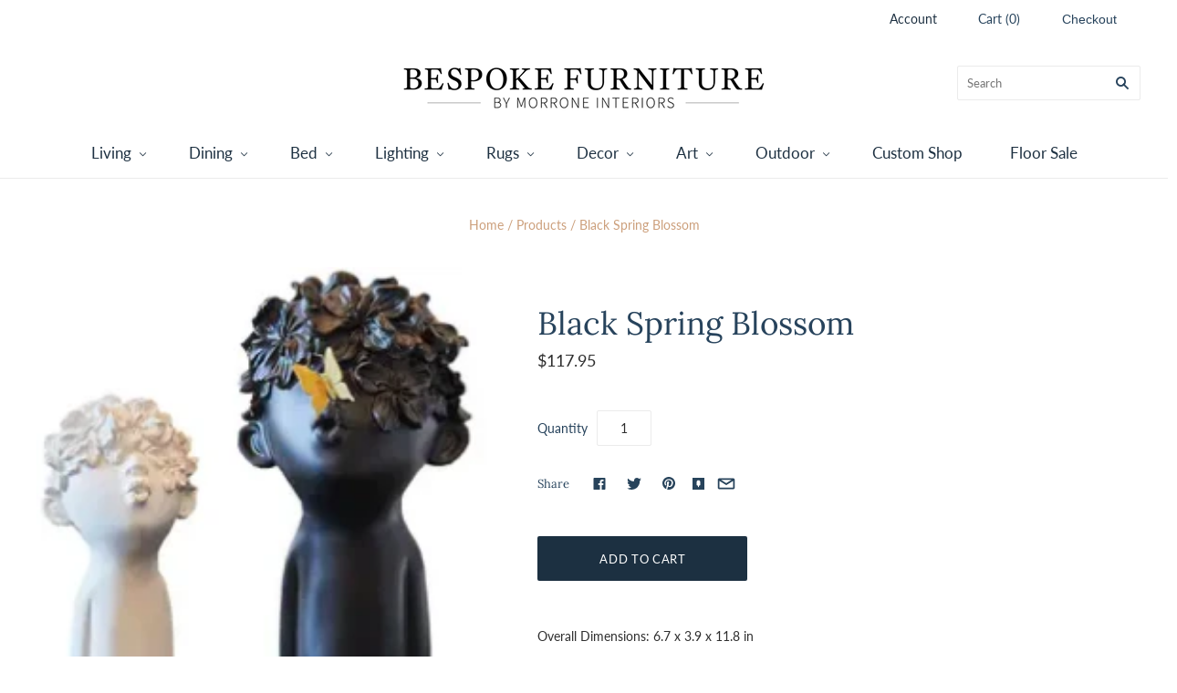

--- FILE ---
content_type: text/html; charset=utf-8
request_url: https://bespokefurniturehome.com/products/spring-blossom-set-of-2
body_size: 27837
content:
<!doctype html>
<html
  class="
    no-js
    loading
  "
>
<head>

  <meta charset="utf-8">
  <meta http-equiv="X-UA-Compatible" content="IE=edge,chrome=1">

  <title>
    Black Spring Blossom

    

    

    
      &#8211; Bespoke Furniture
    
  </title>

  
    <meta name="description" content="Overall Dimensions: 6.7 x 3.9 x 11.8 in" />
  

  
    <link rel="shortcut icon" href="//bespokefurniturehome.com/cdn/shop/files/favicon_32x32.png?v=1613747969" type="image/png" />
  

  
    <link rel="canonical" href="https://bespokefurniturehome.com/products/spring-blossom-set-of-2" />
  
  <meta name="viewport" content="width=device-width,initial-scale=1" />

  <script>window.performance && window.performance.mark && window.performance.mark('shopify.content_for_header.start');</script><meta name="facebook-domain-verification" content="0ou2kh19dx4s9v4abu02v9lao0z88m">
<meta name="facebook-domain-verification" content="0ou2kh19dx4s9v4abu02v9lao0z88m">
<meta id="shopify-digital-wallet" name="shopify-digital-wallet" content="/5559976051/digital_wallets/dialog">
<meta name="shopify-checkout-api-token" content="7c4a4ec3d750b1f3c9f2fd0ed5c91f7a">
<meta id="in-context-paypal-metadata" data-shop-id="5559976051" data-venmo-supported="true" data-environment="production" data-locale="en_US" data-paypal-v4="true" data-currency="USD">
<link rel="alternate" type="application/json+oembed" href="https://bespokefurniturehome.com/products/spring-blossom-set-of-2.oembed">
<script async="async" src="/checkouts/internal/preloads.js?locale=en-US"></script>
<link rel="preconnect" href="https://shop.app" crossorigin="anonymous">
<script async="async" src="https://shop.app/checkouts/internal/preloads.js?locale=en-US&shop_id=5559976051" crossorigin="anonymous"></script>
<script id="apple-pay-shop-capabilities" type="application/json">{"shopId":5559976051,"countryCode":"US","currencyCode":"USD","merchantCapabilities":["supports3DS"],"merchantId":"gid:\/\/shopify\/Shop\/5559976051","merchantName":"Bespoke Furniture","requiredBillingContactFields":["postalAddress","email","phone"],"requiredShippingContactFields":["postalAddress","email","phone"],"shippingType":"shipping","supportedNetworks":["visa","masterCard","amex","discover","elo","jcb"],"total":{"type":"pending","label":"Bespoke Furniture","amount":"1.00"},"shopifyPaymentsEnabled":true,"supportsSubscriptions":true}</script>
<script id="shopify-features" type="application/json">{"accessToken":"7c4a4ec3d750b1f3c9f2fd0ed5c91f7a","betas":["rich-media-storefront-analytics"],"domain":"bespokefurniturehome.com","predictiveSearch":true,"shopId":5559976051,"locale":"en"}</script>
<script>var Shopify = Shopify || {};
Shopify.shop = "morrone-interiors.myshopify.com";
Shopify.locale = "en";
Shopify.currency = {"active":"USD","rate":"1.0"};
Shopify.country = "US";
Shopify.theme = {"name":"Grid - Full Theme","id":81977442419,"schema_name":"Grid","schema_version":"4.7.1","theme_store_id":718,"role":"main"};
Shopify.theme.handle = "null";
Shopify.theme.style = {"id":null,"handle":null};
Shopify.cdnHost = "bespokefurniturehome.com/cdn";
Shopify.routes = Shopify.routes || {};
Shopify.routes.root = "/";</script>
<script type="module">!function(o){(o.Shopify=o.Shopify||{}).modules=!0}(window);</script>
<script>!function(o){function n(){var o=[];function n(){o.push(Array.prototype.slice.apply(arguments))}return n.q=o,n}var t=o.Shopify=o.Shopify||{};t.loadFeatures=n(),t.autoloadFeatures=n()}(window);</script>
<script>
  window.ShopifyPay = window.ShopifyPay || {};
  window.ShopifyPay.apiHost = "shop.app\/pay";
  window.ShopifyPay.redirectState = null;
</script>
<script id="shop-js-analytics" type="application/json">{"pageType":"product"}</script>
<script defer="defer" async type="module" src="//bespokefurniturehome.com/cdn/shopifycloud/shop-js/modules/v2/client.init-shop-cart-sync_BT-GjEfc.en.esm.js"></script>
<script defer="defer" async type="module" src="//bespokefurniturehome.com/cdn/shopifycloud/shop-js/modules/v2/chunk.common_D58fp_Oc.esm.js"></script>
<script defer="defer" async type="module" src="//bespokefurniturehome.com/cdn/shopifycloud/shop-js/modules/v2/chunk.modal_xMitdFEc.esm.js"></script>
<script type="module">
  await import("//bespokefurniturehome.com/cdn/shopifycloud/shop-js/modules/v2/client.init-shop-cart-sync_BT-GjEfc.en.esm.js");
await import("//bespokefurniturehome.com/cdn/shopifycloud/shop-js/modules/v2/chunk.common_D58fp_Oc.esm.js");
await import("//bespokefurniturehome.com/cdn/shopifycloud/shop-js/modules/v2/chunk.modal_xMitdFEc.esm.js");

  window.Shopify.SignInWithShop?.initShopCartSync?.({"fedCMEnabled":true,"windoidEnabled":true});

</script>
<script>
  window.Shopify = window.Shopify || {};
  if (!window.Shopify.featureAssets) window.Shopify.featureAssets = {};
  window.Shopify.featureAssets['shop-js'] = {"shop-cart-sync":["modules/v2/client.shop-cart-sync_DZOKe7Ll.en.esm.js","modules/v2/chunk.common_D58fp_Oc.esm.js","modules/v2/chunk.modal_xMitdFEc.esm.js"],"init-fed-cm":["modules/v2/client.init-fed-cm_B6oLuCjv.en.esm.js","modules/v2/chunk.common_D58fp_Oc.esm.js","modules/v2/chunk.modal_xMitdFEc.esm.js"],"shop-cash-offers":["modules/v2/client.shop-cash-offers_D2sdYoxE.en.esm.js","modules/v2/chunk.common_D58fp_Oc.esm.js","modules/v2/chunk.modal_xMitdFEc.esm.js"],"shop-login-button":["modules/v2/client.shop-login-button_QeVjl5Y3.en.esm.js","modules/v2/chunk.common_D58fp_Oc.esm.js","modules/v2/chunk.modal_xMitdFEc.esm.js"],"pay-button":["modules/v2/client.pay-button_DXTOsIq6.en.esm.js","modules/v2/chunk.common_D58fp_Oc.esm.js","modules/v2/chunk.modal_xMitdFEc.esm.js"],"shop-button":["modules/v2/client.shop-button_DQZHx9pm.en.esm.js","modules/v2/chunk.common_D58fp_Oc.esm.js","modules/v2/chunk.modal_xMitdFEc.esm.js"],"avatar":["modules/v2/client.avatar_BTnouDA3.en.esm.js"],"init-windoid":["modules/v2/client.init-windoid_CR1B-cfM.en.esm.js","modules/v2/chunk.common_D58fp_Oc.esm.js","modules/v2/chunk.modal_xMitdFEc.esm.js"],"init-shop-for-new-customer-accounts":["modules/v2/client.init-shop-for-new-customer-accounts_C_vY_xzh.en.esm.js","modules/v2/client.shop-login-button_QeVjl5Y3.en.esm.js","modules/v2/chunk.common_D58fp_Oc.esm.js","modules/v2/chunk.modal_xMitdFEc.esm.js"],"init-shop-email-lookup-coordinator":["modules/v2/client.init-shop-email-lookup-coordinator_BI7n9ZSv.en.esm.js","modules/v2/chunk.common_D58fp_Oc.esm.js","modules/v2/chunk.modal_xMitdFEc.esm.js"],"init-shop-cart-sync":["modules/v2/client.init-shop-cart-sync_BT-GjEfc.en.esm.js","modules/v2/chunk.common_D58fp_Oc.esm.js","modules/v2/chunk.modal_xMitdFEc.esm.js"],"shop-toast-manager":["modules/v2/client.shop-toast-manager_DiYdP3xc.en.esm.js","modules/v2/chunk.common_D58fp_Oc.esm.js","modules/v2/chunk.modal_xMitdFEc.esm.js"],"init-customer-accounts":["modules/v2/client.init-customer-accounts_D9ZNqS-Q.en.esm.js","modules/v2/client.shop-login-button_QeVjl5Y3.en.esm.js","modules/v2/chunk.common_D58fp_Oc.esm.js","modules/v2/chunk.modal_xMitdFEc.esm.js"],"init-customer-accounts-sign-up":["modules/v2/client.init-customer-accounts-sign-up_iGw4briv.en.esm.js","modules/v2/client.shop-login-button_QeVjl5Y3.en.esm.js","modules/v2/chunk.common_D58fp_Oc.esm.js","modules/v2/chunk.modal_xMitdFEc.esm.js"],"shop-follow-button":["modules/v2/client.shop-follow-button_CqMgW2wH.en.esm.js","modules/v2/chunk.common_D58fp_Oc.esm.js","modules/v2/chunk.modal_xMitdFEc.esm.js"],"checkout-modal":["modules/v2/client.checkout-modal_xHeaAweL.en.esm.js","modules/v2/chunk.common_D58fp_Oc.esm.js","modules/v2/chunk.modal_xMitdFEc.esm.js"],"shop-login":["modules/v2/client.shop-login_D91U-Q7h.en.esm.js","modules/v2/chunk.common_D58fp_Oc.esm.js","modules/v2/chunk.modal_xMitdFEc.esm.js"],"lead-capture":["modules/v2/client.lead-capture_BJmE1dJe.en.esm.js","modules/v2/chunk.common_D58fp_Oc.esm.js","modules/v2/chunk.modal_xMitdFEc.esm.js"],"payment-terms":["modules/v2/client.payment-terms_Ci9AEqFq.en.esm.js","modules/v2/chunk.common_D58fp_Oc.esm.js","modules/v2/chunk.modal_xMitdFEc.esm.js"]};
</script>
<script>(function() {
  var isLoaded = false;
  function asyncLoad() {
    if (isLoaded) return;
    isLoaded = true;
    var urls = ["https:\/\/cdn-loyalty.yotpo.com\/loader\/_NNLt0H2nAddth7uo-VApQ.js?shop=morrone-interiors.myshopify.com","\/\/shopify.privy.com\/widget.js?shop=morrone-interiors.myshopify.com","https:\/\/formbuilder.hulkapps.com\/skeletopapp.js?shop=morrone-interiors.myshopify.com","https:\/\/cdn.nfcube.com\/instafeed-92f5dadbca20ff6dc870286ea2c1b51c.js?shop=morrone-interiors.myshopify.com"];
    for (var i = 0; i < urls.length; i++) {
      var s = document.createElement('script');
      s.type = 'text/javascript';
      s.async = true;
      s.src = urls[i];
      var x = document.getElementsByTagName('script')[0];
      x.parentNode.insertBefore(s, x);
    }
  };
  if(window.attachEvent) {
    window.attachEvent('onload', asyncLoad);
  } else {
    window.addEventListener('load', asyncLoad, false);
  }
})();</script>
<script id="__st">var __st={"a":5559976051,"offset":-18000,"reqid":"9142f9d4-9f65-43c3-a213-7378fabd41a9-1769111605","pageurl":"bespokefurniturehome.com\/products\/spring-blossom-set-of-2","u":"5d2b3d2034a9","p":"product","rtyp":"product","rid":6727780532339};</script>
<script>window.ShopifyPaypalV4VisibilityTracking = true;</script>
<script id="captcha-bootstrap">!function(){'use strict';const t='contact',e='account',n='new_comment',o=[[t,t],['blogs',n],['comments',n],[t,'customer']],c=[[e,'customer_login'],[e,'guest_login'],[e,'recover_customer_password'],[e,'create_customer']],r=t=>t.map((([t,e])=>`form[action*='/${t}']:not([data-nocaptcha='true']) input[name='form_type'][value='${e}']`)).join(','),a=t=>()=>t?[...document.querySelectorAll(t)].map((t=>t.form)):[];function s(){const t=[...o],e=r(t);return a(e)}const i='password',u='form_key',d=['recaptcha-v3-token','g-recaptcha-response','h-captcha-response',i],f=()=>{try{return window.sessionStorage}catch{return}},m='__shopify_v',_=t=>t.elements[u];function p(t,e,n=!1){try{const o=window.sessionStorage,c=JSON.parse(o.getItem(e)),{data:r}=function(t){const{data:e,action:n}=t;return t[m]||n?{data:e,action:n}:{data:t,action:n}}(c);for(const[e,n]of Object.entries(r))t.elements[e]&&(t.elements[e].value=n);n&&o.removeItem(e)}catch(o){console.error('form repopulation failed',{error:o})}}const l='form_type',E='cptcha';function T(t){t.dataset[E]=!0}const w=window,h=w.document,L='Shopify',v='ce_forms',y='captcha';let A=!1;((t,e)=>{const n=(g='f06e6c50-85a8-45c8-87d0-21a2b65856fe',I='https://cdn.shopify.com/shopifycloud/storefront-forms-hcaptcha/ce_storefront_forms_captcha_hcaptcha.v1.5.2.iife.js',D={infoText:'Protected by hCaptcha',privacyText:'Privacy',termsText:'Terms'},(t,e,n)=>{const o=w[L][v],c=o.bindForm;if(c)return c(t,g,e,D).then(n);var r;o.q.push([[t,g,e,D],n]),r=I,A||(h.body.append(Object.assign(h.createElement('script'),{id:'captcha-provider',async:!0,src:r})),A=!0)});var g,I,D;w[L]=w[L]||{},w[L][v]=w[L][v]||{},w[L][v].q=[],w[L][y]=w[L][y]||{},w[L][y].protect=function(t,e){n(t,void 0,e),T(t)},Object.freeze(w[L][y]),function(t,e,n,w,h,L){const[v,y,A,g]=function(t,e,n){const i=e?o:[],u=t?c:[],d=[...i,...u],f=r(d),m=r(i),_=r(d.filter((([t,e])=>n.includes(e))));return[a(f),a(m),a(_),s()]}(w,h,L),I=t=>{const e=t.target;return e instanceof HTMLFormElement?e:e&&e.form},D=t=>v().includes(t);t.addEventListener('submit',(t=>{const e=I(t);if(!e)return;const n=D(e)&&!e.dataset.hcaptchaBound&&!e.dataset.recaptchaBound,o=_(e),c=g().includes(e)&&(!o||!o.value);(n||c)&&t.preventDefault(),c&&!n&&(function(t){try{if(!f())return;!function(t){const e=f();if(!e)return;const n=_(t);if(!n)return;const o=n.value;o&&e.removeItem(o)}(t);const e=Array.from(Array(32),(()=>Math.random().toString(36)[2])).join('');!function(t,e){_(t)||t.append(Object.assign(document.createElement('input'),{type:'hidden',name:u})),t.elements[u].value=e}(t,e),function(t,e){const n=f();if(!n)return;const o=[...t.querySelectorAll(`input[type='${i}']`)].map((({name:t})=>t)),c=[...d,...o],r={};for(const[a,s]of new FormData(t).entries())c.includes(a)||(r[a]=s);n.setItem(e,JSON.stringify({[m]:1,action:t.action,data:r}))}(t,e)}catch(e){console.error('failed to persist form',e)}}(e),e.submit())}));const S=(t,e)=>{t&&!t.dataset[E]&&(n(t,e.some((e=>e===t))),T(t))};for(const o of['focusin','change'])t.addEventListener(o,(t=>{const e=I(t);D(e)&&S(e,y())}));const B=e.get('form_key'),M=e.get(l),P=B&&M;t.addEventListener('DOMContentLoaded',(()=>{const t=y();if(P)for(const e of t)e.elements[l].value===M&&p(e,B);[...new Set([...A(),...v().filter((t=>'true'===t.dataset.shopifyCaptcha))])].forEach((e=>S(e,t)))}))}(h,new URLSearchParams(w.location.search),n,t,e,['guest_login'])})(!0,!0)}();</script>
<script integrity="sha256-4kQ18oKyAcykRKYeNunJcIwy7WH5gtpwJnB7kiuLZ1E=" data-source-attribution="shopify.loadfeatures" defer="defer" src="//bespokefurniturehome.com/cdn/shopifycloud/storefront/assets/storefront/load_feature-a0a9edcb.js" crossorigin="anonymous"></script>
<script crossorigin="anonymous" defer="defer" src="//bespokefurniturehome.com/cdn/shopifycloud/storefront/assets/shopify_pay/storefront-65b4c6d7.js?v=20250812"></script>
<script data-source-attribution="shopify.dynamic_checkout.dynamic.init">var Shopify=Shopify||{};Shopify.PaymentButton=Shopify.PaymentButton||{isStorefrontPortableWallets:!0,init:function(){window.Shopify.PaymentButton.init=function(){};var t=document.createElement("script");t.src="https://bespokefurniturehome.com/cdn/shopifycloud/portable-wallets/latest/portable-wallets.en.js",t.type="module",document.head.appendChild(t)}};
</script>
<script data-source-attribution="shopify.dynamic_checkout.buyer_consent">
  function portableWalletsHideBuyerConsent(e){var t=document.getElementById("shopify-buyer-consent"),n=document.getElementById("shopify-subscription-policy-button");t&&n&&(t.classList.add("hidden"),t.setAttribute("aria-hidden","true"),n.removeEventListener("click",e))}function portableWalletsShowBuyerConsent(e){var t=document.getElementById("shopify-buyer-consent"),n=document.getElementById("shopify-subscription-policy-button");t&&n&&(t.classList.remove("hidden"),t.removeAttribute("aria-hidden"),n.addEventListener("click",e))}window.Shopify?.PaymentButton&&(window.Shopify.PaymentButton.hideBuyerConsent=portableWalletsHideBuyerConsent,window.Shopify.PaymentButton.showBuyerConsent=portableWalletsShowBuyerConsent);
</script>
<script data-source-attribution="shopify.dynamic_checkout.cart.bootstrap">document.addEventListener("DOMContentLoaded",(function(){function t(){return document.querySelector("shopify-accelerated-checkout-cart, shopify-accelerated-checkout")}if(t())Shopify.PaymentButton.init();else{new MutationObserver((function(e,n){t()&&(Shopify.PaymentButton.init(),n.disconnect())})).observe(document.body,{childList:!0,subtree:!0})}}));
</script>
<link id="shopify-accelerated-checkout-styles" rel="stylesheet" media="screen" href="https://bespokefurniturehome.com/cdn/shopifycloud/portable-wallets/latest/accelerated-checkout-backwards-compat.css" crossorigin="anonymous">
<style id="shopify-accelerated-checkout-cart">
        #shopify-buyer-consent {
  margin-top: 1em;
  display: inline-block;
  width: 100%;
}

#shopify-buyer-consent.hidden {
  display: none;
}

#shopify-subscription-policy-button {
  background: none;
  border: none;
  padding: 0;
  text-decoration: underline;
  font-size: inherit;
  cursor: pointer;
}

#shopify-subscription-policy-button::before {
  box-shadow: none;
}

      </style>

<script>window.performance && window.performance.mark && window.performance.mark('shopify.content_for_header.end');</script>

  
  















<meta property="og:site_name" content="Bespoke Furniture">
<meta property="og:url" content="https://bespokefurniturehome.com/products/spring-blossom-set-of-2">
<meta property="og:title" content="Black Spring Blossom">
<meta property="og:type" content="website">
<meta property="og:description" content="Overall Dimensions: 6.7 x 3.9 x 11.8 in">




    
    
    

    
    
    <meta
      property="og:image"
      content="https://bespokefurniturehome.com/cdn/shop/products/ScreenShot2022-01-15at3.48.27PM_1200x1180.png?v=1642280248"
    />
    <meta
      property="og:image:secure_url"
      content="https://bespokefurniturehome.com/cdn/shop/products/ScreenShot2022-01-15at3.48.27PM_1200x1180.png?v=1642280248"
    />
    <meta property="og:image:width" content="1200" />
    <meta property="og:image:height" content="1180" />
    
    
    <meta property="og:image:alt" content="Social media image" />
  
















<meta name="twitter:title" content="Black Spring Blossom">
<meta name="twitter:description" content="Overall Dimensions: 6.7 x 3.9 x 11.8 in">


    
    
    
      
      
      <meta name="twitter:card" content="summary_large_image">
    
    
    <meta
      property="twitter:image"
      content="https://bespokefurniturehome.com/cdn/shop/products/ScreenShot2022-01-15at3.48.27PM_1200x600_crop_center.png?v=1642280248"
    />
    <meta property="twitter:image:width" content="1200" />
    <meta property="twitter:image:height" content="600" />
    
    
    <meta property="twitter:image:alt" content="Social media image" />
  



  <!-- Theme CSS -->
  <link href="//bespokefurniturehome.com/cdn/shop/t/3/assets/theme.scss.css?v=96339823685161025421767901898" rel="stylesheet" type="text/css" media="all" />
  <link href="//bespokefurniturehome.com/cdn/shop/t/3/assets/custom-styles.css?v=129962200202209721971600207387" rel="stylesheet" type="text/css" media="all" />

  

  <!-- Third Party JS Libraries -->
  <script src="//bespokefurniturehome.com/cdn/shop/t/3/assets/modernizr-2.8.2.min.js?v=38612161053245547031595272131" type="text/javascript"></script>

  <!-- Theme object -->
  <script>
  var Theme = {};
  Theme.version = "4.7.1";

  Theme.currency = "USD";
  Theme.moneyFormat = "${{amount}}";

  Theme.pleaseSelectText = "Please Select";

  Theme.addToCartSuccess = "**product** has been successfully added to your **cart_link**. Feel free to **continue_link** or **checkout_link**.";

  

  Theme.shippingCalculator = true;
  Theme.shippingButton = "Calculate shipping";
  Theme.shippingDisabled = "Calculating...";

  

  Theme.shippingCalcErrorMessage = "Error: zip / postal code --error_message--";
  Theme.shippingCalcMultiRates = "There are --number_of_rates-- shipping rates available for --address--, starting at --rate--.";
  Theme.shippingCalcOneRate = "There is one shipping rate available for --address--.";
  Theme.shippingCalcNoRates = "We do not ship to this destination.";
  Theme.shippingCalcRateValues = "--rate_title-- at --rate--";

  Theme.routes = {
    "root_url": "/",
    "account_url": "/account",
    "account_login_url": "/account/login",
    "account_logout_url": "/account/logout",
    "account_register_url": "/account/register",
    "account_addresses_url": "/account/addresses",
    "collections_url": "/collections",
    "all_products_collection_url": "/collections/all",
    "search_url": "/search",
    "cart_url": "/cart",
    "cart_add_url": "/cart/add",
    "cart_change_url": "/cart/change",
    "cart_clear_url": "/cart/clear",
    "product_recommendations_url": "/recommendations/products",
  };
</script>


  <script>
    window.products = {};
  </script>

<!-- BEGIN app block: shopify://apps/video-background/blocks/app-embed-block/e6aecb8b-653f-4b13-a30a-fa27a19689bb --><script>
    window.codeblackbelt = window.codeblackbelt || {};
    window.codeblackbelt.shop = window.codeblackbelt.shop || 'morrone-interiors.myshopify.com';
</script><script src="//cdn.codeblackbelt.com/widgets/video-background/main.min.js?version=2026012214-0500" async></script>
<!-- END app block --><script src="https://cdn.shopify.com/extensions/019b97b0-6350-7631-8123-95494b086580/socialwidget-instafeed-78/assets/social-widget.min.js" type="text/javascript" defer="defer"></script>
<link href="https://monorail-edge.shopifysvc.com" rel="dns-prefetch">
<script>(function(){if ("sendBeacon" in navigator && "performance" in window) {try {var session_token_from_headers = performance.getEntriesByType('navigation')[0].serverTiming.find(x => x.name == '_s').description;} catch {var session_token_from_headers = undefined;}var session_cookie_matches = document.cookie.match(/_shopify_s=([^;]*)/);var session_token_from_cookie = session_cookie_matches && session_cookie_matches.length === 2 ? session_cookie_matches[1] : "";var session_token = session_token_from_headers || session_token_from_cookie || "";function handle_abandonment_event(e) {var entries = performance.getEntries().filter(function(entry) {return /monorail-edge.shopifysvc.com/.test(entry.name);});if (!window.abandonment_tracked && entries.length === 0) {window.abandonment_tracked = true;var currentMs = Date.now();var navigation_start = performance.timing.navigationStart;var payload = {shop_id: 5559976051,url: window.location.href,navigation_start,duration: currentMs - navigation_start,session_token,page_type: "product"};window.navigator.sendBeacon("https://monorail-edge.shopifysvc.com/v1/produce", JSON.stringify({schema_id: "online_store_buyer_site_abandonment/1.1",payload: payload,metadata: {event_created_at_ms: currentMs,event_sent_at_ms: currentMs}}));}}window.addEventListener('pagehide', handle_abandonment_event);}}());</script>
<script id="web-pixels-manager-setup">(function e(e,d,r,n,o){if(void 0===o&&(o={}),!Boolean(null===(a=null===(i=window.Shopify)||void 0===i?void 0:i.analytics)||void 0===a?void 0:a.replayQueue)){var i,a;window.Shopify=window.Shopify||{};var t=window.Shopify;t.analytics=t.analytics||{};var s=t.analytics;s.replayQueue=[],s.publish=function(e,d,r){return s.replayQueue.push([e,d,r]),!0};try{self.performance.mark("wpm:start")}catch(e){}var l=function(){var e={modern:/Edge?\/(1{2}[4-9]|1[2-9]\d|[2-9]\d{2}|\d{4,})\.\d+(\.\d+|)|Firefox\/(1{2}[4-9]|1[2-9]\d|[2-9]\d{2}|\d{4,})\.\d+(\.\d+|)|Chrom(ium|e)\/(9{2}|\d{3,})\.\d+(\.\d+|)|(Maci|X1{2}).+ Version\/(15\.\d+|(1[6-9]|[2-9]\d|\d{3,})\.\d+)([,.]\d+|)( \(\w+\)|)( Mobile\/\w+|) Safari\/|Chrome.+OPR\/(9{2}|\d{3,})\.\d+\.\d+|(CPU[ +]OS|iPhone[ +]OS|CPU[ +]iPhone|CPU IPhone OS|CPU iPad OS)[ +]+(15[._]\d+|(1[6-9]|[2-9]\d|\d{3,})[._]\d+)([._]\d+|)|Android:?[ /-](13[3-9]|1[4-9]\d|[2-9]\d{2}|\d{4,})(\.\d+|)(\.\d+|)|Android.+Firefox\/(13[5-9]|1[4-9]\d|[2-9]\d{2}|\d{4,})\.\d+(\.\d+|)|Android.+Chrom(ium|e)\/(13[3-9]|1[4-9]\d|[2-9]\d{2}|\d{4,})\.\d+(\.\d+|)|SamsungBrowser\/([2-9]\d|\d{3,})\.\d+/,legacy:/Edge?\/(1[6-9]|[2-9]\d|\d{3,})\.\d+(\.\d+|)|Firefox\/(5[4-9]|[6-9]\d|\d{3,})\.\d+(\.\d+|)|Chrom(ium|e)\/(5[1-9]|[6-9]\d|\d{3,})\.\d+(\.\d+|)([\d.]+$|.*Safari\/(?![\d.]+ Edge\/[\d.]+$))|(Maci|X1{2}).+ Version\/(10\.\d+|(1[1-9]|[2-9]\d|\d{3,})\.\d+)([,.]\d+|)( \(\w+\)|)( Mobile\/\w+|) Safari\/|Chrome.+OPR\/(3[89]|[4-9]\d|\d{3,})\.\d+\.\d+|(CPU[ +]OS|iPhone[ +]OS|CPU[ +]iPhone|CPU IPhone OS|CPU iPad OS)[ +]+(10[._]\d+|(1[1-9]|[2-9]\d|\d{3,})[._]\d+)([._]\d+|)|Android:?[ /-](13[3-9]|1[4-9]\d|[2-9]\d{2}|\d{4,})(\.\d+|)(\.\d+|)|Mobile Safari.+OPR\/([89]\d|\d{3,})\.\d+\.\d+|Android.+Firefox\/(13[5-9]|1[4-9]\d|[2-9]\d{2}|\d{4,})\.\d+(\.\d+|)|Android.+Chrom(ium|e)\/(13[3-9]|1[4-9]\d|[2-9]\d{2}|\d{4,})\.\d+(\.\d+|)|Android.+(UC? ?Browser|UCWEB|U3)[ /]?(15\.([5-9]|\d{2,})|(1[6-9]|[2-9]\d|\d{3,})\.\d+)\.\d+|SamsungBrowser\/(5\.\d+|([6-9]|\d{2,})\.\d+)|Android.+MQ{2}Browser\/(14(\.(9|\d{2,})|)|(1[5-9]|[2-9]\d|\d{3,})(\.\d+|))(\.\d+|)|K[Aa][Ii]OS\/(3\.\d+|([4-9]|\d{2,})\.\d+)(\.\d+|)/},d=e.modern,r=e.legacy,n=navigator.userAgent;return n.match(d)?"modern":n.match(r)?"legacy":"unknown"}(),u="modern"===l?"modern":"legacy",c=(null!=n?n:{modern:"",legacy:""})[u],f=function(e){return[e.baseUrl,"/wpm","/b",e.hashVersion,"modern"===e.buildTarget?"m":"l",".js"].join("")}({baseUrl:d,hashVersion:r,buildTarget:u}),m=function(e){var d=e.version,r=e.bundleTarget,n=e.surface,o=e.pageUrl,i=e.monorailEndpoint;return{emit:function(e){var a=e.status,t=e.errorMsg,s=(new Date).getTime(),l=JSON.stringify({metadata:{event_sent_at_ms:s},events:[{schema_id:"web_pixels_manager_load/3.1",payload:{version:d,bundle_target:r,page_url:o,status:a,surface:n,error_msg:t},metadata:{event_created_at_ms:s}}]});if(!i)return console&&console.warn&&console.warn("[Web Pixels Manager] No Monorail endpoint provided, skipping logging."),!1;try{return self.navigator.sendBeacon.bind(self.navigator)(i,l)}catch(e){}var u=new XMLHttpRequest;try{return u.open("POST",i,!0),u.setRequestHeader("Content-Type","text/plain"),u.send(l),!0}catch(e){return console&&console.warn&&console.warn("[Web Pixels Manager] Got an unhandled error while logging to Monorail."),!1}}}}({version:r,bundleTarget:l,surface:e.surface,pageUrl:self.location.href,monorailEndpoint:e.monorailEndpoint});try{o.browserTarget=l,function(e){var d=e.src,r=e.async,n=void 0===r||r,o=e.onload,i=e.onerror,a=e.sri,t=e.scriptDataAttributes,s=void 0===t?{}:t,l=document.createElement("script"),u=document.querySelector("head"),c=document.querySelector("body");if(l.async=n,l.src=d,a&&(l.integrity=a,l.crossOrigin="anonymous"),s)for(var f in s)if(Object.prototype.hasOwnProperty.call(s,f))try{l.dataset[f]=s[f]}catch(e){}if(o&&l.addEventListener("load",o),i&&l.addEventListener("error",i),u)u.appendChild(l);else{if(!c)throw new Error("Did not find a head or body element to append the script");c.appendChild(l)}}({src:f,async:!0,onload:function(){if(!function(){var e,d;return Boolean(null===(d=null===(e=window.Shopify)||void 0===e?void 0:e.analytics)||void 0===d?void 0:d.initialized)}()){var d=window.webPixelsManager.init(e)||void 0;if(d){var r=window.Shopify.analytics;r.replayQueue.forEach((function(e){var r=e[0],n=e[1],o=e[2];d.publishCustomEvent(r,n,o)})),r.replayQueue=[],r.publish=d.publishCustomEvent,r.visitor=d.visitor,r.initialized=!0}}},onerror:function(){return m.emit({status:"failed",errorMsg:"".concat(f," has failed to load")})},sri:function(e){var d=/^sha384-[A-Za-z0-9+/=]+$/;return"string"==typeof e&&d.test(e)}(c)?c:"",scriptDataAttributes:o}),m.emit({status:"loading"})}catch(e){m.emit({status:"failed",errorMsg:(null==e?void 0:e.message)||"Unknown error"})}}})({shopId: 5559976051,storefrontBaseUrl: "https://bespokefurniturehome.com",extensionsBaseUrl: "https://extensions.shopifycdn.com/cdn/shopifycloud/web-pixels-manager",monorailEndpoint: "https://monorail-edge.shopifysvc.com/unstable/produce_batch",surface: "storefront-renderer",enabledBetaFlags: ["2dca8a86"],webPixelsConfigList: [{"id":"587432051","configuration":"{\"pixel_id\":\"603716342602944\",\"pixel_type\":\"facebook_pixel\"}","eventPayloadVersion":"v1","runtimeContext":"OPEN","scriptVersion":"ca16bc87fe92b6042fbaa3acc2fbdaa6","type":"APP","apiClientId":2329312,"privacyPurposes":["ANALYTICS","MARKETING","SALE_OF_DATA"],"dataSharingAdjustments":{"protectedCustomerApprovalScopes":["read_customer_address","read_customer_email","read_customer_name","read_customer_personal_data","read_customer_phone"]}},{"id":"shopify-app-pixel","configuration":"{}","eventPayloadVersion":"v1","runtimeContext":"STRICT","scriptVersion":"0450","apiClientId":"shopify-pixel","type":"APP","privacyPurposes":["ANALYTICS","MARKETING"]},{"id":"shopify-custom-pixel","eventPayloadVersion":"v1","runtimeContext":"LAX","scriptVersion":"0450","apiClientId":"shopify-pixel","type":"CUSTOM","privacyPurposes":["ANALYTICS","MARKETING"]}],isMerchantRequest: false,initData: {"shop":{"name":"Bespoke Furniture","paymentSettings":{"currencyCode":"USD"},"myshopifyDomain":"morrone-interiors.myshopify.com","countryCode":"US","storefrontUrl":"https:\/\/bespokefurniturehome.com"},"customer":null,"cart":null,"checkout":null,"productVariants":[{"price":{"amount":117.95,"currencyCode":"USD"},"product":{"title":"Black Spring Blossom","vendor":"Faire","id":"6727780532339","untranslatedTitle":"Black Spring Blossom","url":"\/products\/spring-blossom-set-of-2","type":"Sculpture"},"id":"39731800768627","image":{"src":"\/\/bespokefurniturehome.com\/cdn\/shop\/products\/ScreenShot2022-01-15at3.48.27PM.png?v=1642280248"},"sku":"4471213444","title":"Default Title","untranslatedTitle":"Default Title"}],"purchasingCompany":null},},"https://bespokefurniturehome.com/cdn","fcfee988w5aeb613cpc8e4bc33m6693e112",{"modern":"","legacy":""},{"shopId":"5559976051","storefrontBaseUrl":"https:\/\/bespokefurniturehome.com","extensionBaseUrl":"https:\/\/extensions.shopifycdn.com\/cdn\/shopifycloud\/web-pixels-manager","surface":"storefront-renderer","enabledBetaFlags":"[\"2dca8a86\"]","isMerchantRequest":"false","hashVersion":"fcfee988w5aeb613cpc8e4bc33m6693e112","publish":"custom","events":"[[\"page_viewed\",{}],[\"product_viewed\",{\"productVariant\":{\"price\":{\"amount\":117.95,\"currencyCode\":\"USD\"},\"product\":{\"title\":\"Black Spring Blossom\",\"vendor\":\"Faire\",\"id\":\"6727780532339\",\"untranslatedTitle\":\"Black Spring Blossom\",\"url\":\"\/products\/spring-blossom-set-of-2\",\"type\":\"Sculpture\"},\"id\":\"39731800768627\",\"image\":{\"src\":\"\/\/bespokefurniturehome.com\/cdn\/shop\/products\/ScreenShot2022-01-15at3.48.27PM.png?v=1642280248\"},\"sku\":\"4471213444\",\"title\":\"Default Title\",\"untranslatedTitle\":\"Default Title\"}}]]"});</script><script>
  window.ShopifyAnalytics = window.ShopifyAnalytics || {};
  window.ShopifyAnalytics.meta = window.ShopifyAnalytics.meta || {};
  window.ShopifyAnalytics.meta.currency = 'USD';
  var meta = {"product":{"id":6727780532339,"gid":"gid:\/\/shopify\/Product\/6727780532339","vendor":"Faire","type":"Sculpture","handle":"spring-blossom-set-of-2","variants":[{"id":39731800768627,"price":11795,"name":"Black Spring Blossom","public_title":null,"sku":"4471213444"}],"remote":false},"page":{"pageType":"product","resourceType":"product","resourceId":6727780532339,"requestId":"9142f9d4-9f65-43c3-a213-7378fabd41a9-1769111605"}};
  for (var attr in meta) {
    window.ShopifyAnalytics.meta[attr] = meta[attr];
  }
</script>
<script class="analytics">
  (function () {
    var customDocumentWrite = function(content) {
      var jquery = null;

      if (window.jQuery) {
        jquery = window.jQuery;
      } else if (window.Checkout && window.Checkout.$) {
        jquery = window.Checkout.$;
      }

      if (jquery) {
        jquery('body').append(content);
      }
    };

    var hasLoggedConversion = function(token) {
      if (token) {
        return document.cookie.indexOf('loggedConversion=' + token) !== -1;
      }
      return false;
    }

    var setCookieIfConversion = function(token) {
      if (token) {
        var twoMonthsFromNow = new Date(Date.now());
        twoMonthsFromNow.setMonth(twoMonthsFromNow.getMonth() + 2);

        document.cookie = 'loggedConversion=' + token + '; expires=' + twoMonthsFromNow;
      }
    }

    var trekkie = window.ShopifyAnalytics.lib = window.trekkie = window.trekkie || [];
    if (trekkie.integrations) {
      return;
    }
    trekkie.methods = [
      'identify',
      'page',
      'ready',
      'track',
      'trackForm',
      'trackLink'
    ];
    trekkie.factory = function(method) {
      return function() {
        var args = Array.prototype.slice.call(arguments);
        args.unshift(method);
        trekkie.push(args);
        return trekkie;
      };
    };
    for (var i = 0; i < trekkie.methods.length; i++) {
      var key = trekkie.methods[i];
      trekkie[key] = trekkie.factory(key);
    }
    trekkie.load = function(config) {
      trekkie.config = config || {};
      trekkie.config.initialDocumentCookie = document.cookie;
      var first = document.getElementsByTagName('script')[0];
      var script = document.createElement('script');
      script.type = 'text/javascript';
      script.onerror = function(e) {
        var scriptFallback = document.createElement('script');
        scriptFallback.type = 'text/javascript';
        scriptFallback.onerror = function(error) {
                var Monorail = {
      produce: function produce(monorailDomain, schemaId, payload) {
        var currentMs = new Date().getTime();
        var event = {
          schema_id: schemaId,
          payload: payload,
          metadata: {
            event_created_at_ms: currentMs,
            event_sent_at_ms: currentMs
          }
        };
        return Monorail.sendRequest("https://" + monorailDomain + "/v1/produce", JSON.stringify(event));
      },
      sendRequest: function sendRequest(endpointUrl, payload) {
        // Try the sendBeacon API
        if (window && window.navigator && typeof window.navigator.sendBeacon === 'function' && typeof window.Blob === 'function' && !Monorail.isIos12()) {
          var blobData = new window.Blob([payload], {
            type: 'text/plain'
          });

          if (window.navigator.sendBeacon(endpointUrl, blobData)) {
            return true;
          } // sendBeacon was not successful

        } // XHR beacon

        var xhr = new XMLHttpRequest();

        try {
          xhr.open('POST', endpointUrl);
          xhr.setRequestHeader('Content-Type', 'text/plain');
          xhr.send(payload);
        } catch (e) {
          console.log(e);
        }

        return false;
      },
      isIos12: function isIos12() {
        return window.navigator.userAgent.lastIndexOf('iPhone; CPU iPhone OS 12_') !== -1 || window.navigator.userAgent.lastIndexOf('iPad; CPU OS 12_') !== -1;
      }
    };
    Monorail.produce('monorail-edge.shopifysvc.com',
      'trekkie_storefront_load_errors/1.1',
      {shop_id: 5559976051,
      theme_id: 81977442419,
      app_name: "storefront",
      context_url: window.location.href,
      source_url: "//bespokefurniturehome.com/cdn/s/trekkie.storefront.46a754ac07d08c656eb845cfbf513dd9a18d4ced.min.js"});

        };
        scriptFallback.async = true;
        scriptFallback.src = '//bespokefurniturehome.com/cdn/s/trekkie.storefront.46a754ac07d08c656eb845cfbf513dd9a18d4ced.min.js';
        first.parentNode.insertBefore(scriptFallback, first);
      };
      script.async = true;
      script.src = '//bespokefurniturehome.com/cdn/s/trekkie.storefront.46a754ac07d08c656eb845cfbf513dd9a18d4ced.min.js';
      first.parentNode.insertBefore(script, first);
    };
    trekkie.load(
      {"Trekkie":{"appName":"storefront","development":false,"defaultAttributes":{"shopId":5559976051,"isMerchantRequest":null,"themeId":81977442419,"themeCityHash":"10897587300573964091","contentLanguage":"en","currency":"USD","eventMetadataId":"911ebf89-e6e4-481f-812f-7c97dadf40c8"},"isServerSideCookieWritingEnabled":true,"monorailRegion":"shop_domain","enabledBetaFlags":["65f19447"]},"Session Attribution":{},"S2S":{"facebookCapiEnabled":true,"source":"trekkie-storefront-renderer","apiClientId":580111}}
    );

    var loaded = false;
    trekkie.ready(function() {
      if (loaded) return;
      loaded = true;

      window.ShopifyAnalytics.lib = window.trekkie;

      var originalDocumentWrite = document.write;
      document.write = customDocumentWrite;
      try { window.ShopifyAnalytics.merchantGoogleAnalytics.call(this); } catch(error) {};
      document.write = originalDocumentWrite;

      window.ShopifyAnalytics.lib.page(null,{"pageType":"product","resourceType":"product","resourceId":6727780532339,"requestId":"9142f9d4-9f65-43c3-a213-7378fabd41a9-1769111605","shopifyEmitted":true});

      var match = window.location.pathname.match(/checkouts\/(.+)\/(thank_you|post_purchase)/)
      var token = match? match[1]: undefined;
      if (!hasLoggedConversion(token)) {
        setCookieIfConversion(token);
        window.ShopifyAnalytics.lib.track("Viewed Product",{"currency":"USD","variantId":39731800768627,"productId":6727780532339,"productGid":"gid:\/\/shopify\/Product\/6727780532339","name":"Black Spring Blossom","price":"117.95","sku":"4471213444","brand":"Faire","variant":null,"category":"Sculpture","nonInteraction":true,"remote":false},undefined,undefined,{"shopifyEmitted":true});
      window.ShopifyAnalytics.lib.track("monorail:\/\/trekkie_storefront_viewed_product\/1.1",{"currency":"USD","variantId":39731800768627,"productId":6727780532339,"productGid":"gid:\/\/shopify\/Product\/6727780532339","name":"Black Spring Blossom","price":"117.95","sku":"4471213444","brand":"Faire","variant":null,"category":"Sculpture","nonInteraction":true,"remote":false,"referer":"https:\/\/bespokefurniturehome.com\/products\/spring-blossom-set-of-2"});
      }
    });


        var eventsListenerScript = document.createElement('script');
        eventsListenerScript.async = true;
        eventsListenerScript.src = "//bespokefurniturehome.com/cdn/shopifycloud/storefront/assets/shop_events_listener-3da45d37.js";
        document.getElementsByTagName('head')[0].appendChild(eventsListenerScript);

})();</script>
<script
  defer
  src="https://bespokefurniturehome.com/cdn/shopifycloud/perf-kit/shopify-perf-kit-3.0.4.min.js"
  data-application="storefront-renderer"
  data-shop-id="5559976051"
  data-render-region="gcp-us-central1"
  data-page-type="product"
  data-theme-instance-id="81977442419"
  data-theme-name="Grid"
  data-theme-version="4.7.1"
  data-monorail-region="shop_domain"
  data-resource-timing-sampling-rate="10"
  data-shs="true"
  data-shs-beacon="true"
  data-shs-export-with-fetch="true"
  data-shs-logs-sample-rate="1"
  data-shs-beacon-endpoint="https://bespokefurniturehome.com/api/collect"
></script>
</head>

<body
  class="
    template-product
    
  "
>
  













<script
  type="application/json"
  data-product-success-labels
>
  {
    "cartLink": "cart",
    "continueLink": "continue shopping",
    "checkoutLink": "check out",
    "cartHeaderText": "Cart",
    "cartQuantityText": "Qty",
    "cartPlaceholderImg": "\/\/bespokefurniturehome.com\/cdn\/shop\/t\/3\/assets\/no-image.svg?v=118457862165745330321595272132"
  }
</script>



<section
  class="quickshop"
  data-quickshop
  data-quickshop-settings-sha256="15758ae9c53e8f6d0c0d697d8b18cc90f95eb695e468bf05b430c1228c788856"
>
  <div class="quickshop-content" data-quickshop-content>
    <button class="quickshop-close" data-quickshop-close>
      <img src="//bespokefurniturehome.com/cdn/shop/t/3/assets/close-icon.svg?v=10995484173163861811595272126">
    </button>

    <div class="quickshop-product" data-quickshop-product-inject></div>
  </div>

  <span class="spinner quickshop-spinner">
    <span></span>
    <span></span>
    <span></span>
  </span>
</section>


  <div id="shopify-section-pxs-announcement-bar" class="shopify-section"><script
  type="application/json"
  data-section-type="pxs-announcement-bar"
  data-section-id="pxs-announcement-bar"
></script>












  </div>

  <div id="shopify-section-header" class="shopify-section"><script
  type="application/json"
  data-section-type="static-header"
  data-section-id="header"
  data-section-data
>
  {
    "stickyHeader": true,
    "compactCenter": "default"
  }
</script>
<section
  class="header header-layout-default   header-full-width     header-border "
  data-sticky-header
  
>
  <header
    class="main-header"
    role="banner"
    data-header-main
  >
    <div class="header-tools-wrapper">
      <div class="header-tools">

        <div class="aligned-left">
          <div id="coin-container"></div>
        </div>

        <div class="aligned-right">
          
            <div class="customer-links">
              
                <a href="/account/login" id="customer_login_link">Account</a>
              
            </div>
          

          <div class="mini-cart-wrapper">
            <a class="cart-count" href="/cart" data-cart-count>
              <span class="cart-count-text">Cart</span>
              (<span class="cart-count-number">0</span>)
            </a>

            <div class="mini-cart empty">
  <div class="arrow"></div>

  <div class="mini-cart-item-wrapper">
    
    <article class="mini-cart-item cart-subtotal"><span class="subtotal-row">
          <span class="cart-subtotal cart-subtotal-group">Subtotal</span>
          <span class="money cart-subtotal-group price" data-total-price>$0.00</span>
        </span>
    </article>
  </div>

  <div class="mini-cart-footer">
    <a class="button secondary" href="/cart">View cart</a>
    <form
      action="/cart"
      method="POST"
    >
      <button
        class="button mini-cart-checkout-button"
        type="submit"
        name="checkout"
      >
        
        <span>Check out</span>
      </button>
    </form>
  </div>

</div>

          </div>
          <form class="checkout-link" action="/cart" method="POST"><button class="checkout-link__button" type="submit" name="checkout">Checkout</button></form>
        </div>

      </div>
    </div>

    <div class="header-main-content" data-header-content>
      
        <div class="header-content-left">
          <button
            class="navigation-toggle navigation-toggle-open"
            aria-label="Menu"
            data-header-nav-toggle
          >
            <span class="navigation-toggle-icon">





<svg xmlns="http://www.w3.org/2000/svg" width="18" height="12" viewBox="0 0 18 12">
    <path fill="currentColor" fill-rule="evenodd" d="M0 0h18v2H0zM0 5h18v2H0zM0 10h18v2H0z"/>
  </svg>






</span>
          </button>
        </div>
      

      <div class="header-branding header-branding-desktop" data-header-branding>
        <a class="logo-link" href="/">

  

  <img
    
      src="//bespokefurniturehome.com/cdn/shop/files/morrone-interiors-bespoke-furniture-logo1_400x50.png?v=1613747969"
    
    alt=""

    
      data-rimg
      srcset="//bespokefurniturehome.com/cdn/shop/files/morrone-interiors-bespoke-furniture-logo1_400x50.png?v=1613747969 1x, //bespokefurniturehome.com/cdn/shop/files/morrone-interiors-bespoke-furniture-logo1_800x100.png?v=1613747969 2x, //bespokefurniturehome.com/cdn/shop/files/morrone-interiors-bespoke-furniture-logo1_1200x150.png?v=1613747969 3x, //bespokefurniturehome.com/cdn/shop/files/morrone-interiors-bespoke-furniture-logo1_1600x200.png?v=1613747969 4x"
    

    class="logo-image"
    
    
  >




</a>
        <span
          class="navigation-toggle navigation-toggle-close"
          data-header-nav-toggle
        >





<svg xmlns="http://www.w3.org/2000/svg" width="36" height="36" viewBox="0 0 36 36">
    <path fill="currentColor" fill-rule="evenodd" d="M20.117 18L35.998 2.117 33.882 0 18 15.882 2.118 0 .002 2.117 15.882 18 0 33.883 2.12 36 18 20.117 33.882 36 36 33.883z" />
  </svg>






</span>
      </div>

      
        <div class="navigation-wrapper" data-navigation-wrapper>
          <nav class="navigation navigation-has-mega-nav" data-navigation-content>
            <ul class="navigation-menu">
              
                













                <li
                  class="has-mega-nav"
                  data-mega-nav="true"
                >
                  <a
                    id="navigation-living"
                    class="navigation-menu-link"
                    href="/collections/living"
                    aria-haspopup
                  >
                    Living
                    
                      <span class="navigation-submenu-toggle" tabIndex="0" role="button" aria-controls="navigation-living" aria-expanded="false" data-subnav-toggle>





<svg xmlns="http://www.w3.org/2000/svg" width="20" height="20" viewBox="0 0 20 20">
    <path fill="currentColor" fill-rule="evenodd" d="M6.667 15.96l.576.603 6.482-6.198-6.482-6.198-.576.602 5.853 5.596z"/>
  </svg>






</span>
                    
                  </a>

                  
<ul class="mobile-mega-nav navigation-submenu">
  
    <li class="has-dropdown">
      <a
        id="navigation-seating"
        class="navigation-menu-link mega-nav-list-title"
        href="/collections/seating"
      >
        Seating
        
          <span class="navigation-submenu-toggle" tabIndex="0" role="button" aria-controls="navigation-seating" aria-expanded="false">





<svg xmlns="http://www.w3.org/2000/svg" width="20" height="20" viewBox="0 0 20 20">
    <path fill="currentColor" fill-rule="evenodd" d="M6.667 15.96l.576.603 6.482-6.198-6.482-6.198-.576.602 5.853 5.596z"/>
  </svg>






</span>
        
      </a>
      
        <ul class="navigation-submenu">
          
            <li>
              <a
                class="navigation-menu-link"
                href="/collections/sectionals"
              >
                Sectionals
              </a>
            </li>
          
            <li>
              <a
                class="navigation-menu-link"
                href="/collections/sofas"
              >
                Sofas
              </a>
            </li>
          
            <li>
              <a
                class="navigation-menu-link"
                href="/collections/accent-chairs"
              >
                Accent Chairs
              </a>
            </li>
          
            <li>
              <a
                class="navigation-menu-link"
                href="/collections/swivel-chairs"
              >
                Swivel Chairs
              </a>
            </li>
          
        </ul>
      
    </li>
  
    <li class="has-dropdown">
      <a
        id="navigation-occasional-tables"
        class="navigation-menu-link mega-nav-list-title"
        href="/collections/occasional-tables"
      >
        Occasional Tables
        
          <span class="navigation-submenu-toggle" tabIndex="0" role="button" aria-controls="navigation-occasional-tables" aria-expanded="false">





<svg xmlns="http://www.w3.org/2000/svg" width="20" height="20" viewBox="0 0 20 20">
    <path fill="currentColor" fill-rule="evenodd" d="M6.667 15.96l.576.603 6.482-6.198-6.482-6.198-.576.602 5.853 5.596z"/>
  </svg>






</span>
        
      </a>
      
        <ul class="navigation-submenu">
          
            <li>
              <a
                class="navigation-menu-link"
                href="/collections/cocktail-tables"
              >
                Cocktail Tables
              </a>
            </li>
          
            <li>
              <a
                class="navigation-menu-link"
                href="/collections/end-tables"
              >
                End Tables
              </a>
            </li>
          
        </ul>
      
    </li>
  
    <li class="has-dropdown">
      <a
        id="navigation-ottomans-and-benches"
        class="navigation-menu-link mega-nav-list-title"
        href="/collections/benches-and-ottomans"
      >
        Ottomans and Benches
        
          <span class="navigation-submenu-toggle" tabIndex="0" role="button" aria-controls="navigation-ottomans-and-benches" aria-expanded="false">





<svg xmlns="http://www.w3.org/2000/svg" width="20" height="20" viewBox="0 0 20 20">
    <path fill="currentColor" fill-rule="evenodd" d="M6.667 15.96l.576.603 6.482-6.198-6.482-6.198-.576.602 5.853 5.596z"/>
  </svg>






</span>
        
      </a>
      
        <ul class="navigation-submenu">
          
            <li>
              <a
                class="navigation-menu-link"
                href="/collections/ottomans"
              >
                Ottomans
              </a>
            </li>
          
            <li>
              <a
                class="navigation-menu-link"
                href="/collections/benches"
              >
                Benches
              </a>
            </li>
          
        </ul>
      
    </li>
  
    <li class="has-dropdown">
      <a
        id="navigation-office"
        class="navigation-menu-link mega-nav-list-title"
        href="/collections/office"
      >
        Office
        
          <span class="navigation-submenu-toggle" tabIndex="0" role="button" aria-controls="navigation-office" aria-expanded="false">





<svg xmlns="http://www.w3.org/2000/svg" width="20" height="20" viewBox="0 0 20 20">
    <path fill="currentColor" fill-rule="evenodd" d="M6.667 15.96l.576.603 6.482-6.198-6.482-6.198-.576.602 5.853 5.596z"/>
  </svg>






</span>
        
      </a>
      
        <ul class="navigation-submenu">
          
            <li>
              <a
                class="navigation-menu-link"
                href="/collections/desks"
              >
                Desks
              </a>
            </li>
          
            <li>
              <a
                class="navigation-menu-link"
                href="/collections/office-chairs"
              >
                Office Chairs
              </a>
            </li>
          
        </ul>
      
    </li>
  
</ul>

<div class="mega-nav">
  
  

  
    <figure class="mega-nav-image">
      

      <img 
        data-image="//bespokefurniturehome.com/cdn/shop/files/living_room_bespoke_300x300.jpg?v=1613757467"
        data-image-alt=""
       >
    </figure>
  

  <div class="mega-nav-list-wrapper">
    
<ul class="mega-nav-list">
        <li
          class="mega-nav-list-title"
          data-image="//bespokefurniturehome.com/cdn/shop/collections/Screen_Shot_2020-10-07_at_3.30.34_PM_300x300.png?v=1602099055"
          data-image-alt=""
        >
          <a class="mega-nav-list-title-link" href="/collections/seating">Seating</a>
        </li>

        
<li
            data-image="//bespokefurniturehome.com/cdn/shop/collections/Screen_Shot_2020-10-07_at_3.32.49_PM_300x300.png?v=1602099181"
            data-image-alt=""
          >
            <a href="/collections/sectionals">Sectionals</a>
          </li>
        
<li
            data-image="//bespokefurniturehome.com/cdn/shop/collections/Screen_Shot_2020-10-07_at_3.27.57_PM_300x300.png?v=1602098895"
            data-image-alt=""
          >
            <a href="/collections/sofas">Sofas</a>
          </li>
        
<li
            data-image="//bespokefurniturehome.com/cdn/shop/collections/Screen_Shot_2020-10-07_at_4.10.28_PM_300x300.png?v=1602101457"
            data-image-alt=""
          >
            <a href="/collections/accent-chairs">Accent Chairs</a>
          </li>
        
<li
            data-image="//bespokefurniturehome.com/cdn/shop/collections/Screen_Shot_2020-10-07_at_4.12.17_PM_300x300.png?v=1602101554"
            data-image-alt=""
          >
            <a href="/collections/swivel-chairs">Swivel Chairs</a>
          </li>
        
      </ul>
    
<ul class="mega-nav-list">
        <li
          class="mega-nav-list-title"
          data-image="//bespokefurniturehome.com/cdn/shop/collections/Screen_Shot_2020-10-07_at_4.12.17_PM_300x300.png?v=1602101554"
          data-image-alt=""
        >
          <a class="mega-nav-list-title-link" href="/collections/occasional-tables">Occasional Tables</a>
        </li>

        
<li
            data-image="//bespokefurniturehome.com/cdn/shop/collections/Screen_Shot_2020-10-07_at_3.37.23_PM_300x300.png?v=1602099630"
            data-image-alt=""
          >
            <a href="/collections/cocktail-tables">Cocktail Tables</a>
          </li>
        
<li
            data-image="//bespokefurniturehome.com/cdn/shop/products/ScreenShot2022-03-23at11.19.05AM_300x300.png?v=1648049801"
            data-image-alt=""
          >
            <a href="/collections/end-tables">End Tables</a>
          </li>
        
      </ul>
    
<ul class="mega-nav-list">
        <li
          class="mega-nav-list-title"
          data-image="//bespokefurniturehome.com/cdn/shop/products/ScreenShot2022-03-23at11.19.05AM_300x300.png?v=1648049801"
          data-image-alt=""
        >
          <a class="mega-nav-list-title-link" href="/collections/benches-and-ottomans">Ottomans and Benches</a>
        </li>

        
<li
            data-image="//bespokefurniturehome.com/cdn/shop/files/living_room_bespoke_300x300.jpg?v=1613757467
"
            data-image-alt=""
          >
            <a href="/collections/ottomans">Ottomans</a>
          </li>
        
<li
            data-image="//bespokefurniturehome.com/cdn/shop/files/living_room_bespoke_300x300.jpg?v=1613757467
"
            data-image-alt=""
          >
            <a href="/collections/benches">Benches</a>
          </li>
        
      </ul>
    
<ul class="mega-nav-list">
        <li
          class="mega-nav-list-title"
          data-image="//bespokefurniturehome.com/cdn/shop/collections/Screen_Shot_2020-10-07_at_4.39.17_PM_300x300.png?v=1602103170"
          data-image-alt=""
        >
          <a class="mega-nav-list-title-link" href="/collections/office">Office</a>
        </li>

        
<li
            data-image="//bespokefurniturehome.com/cdn/shop/collections/Screen_Shot_2020-10-07_at_4.36.02_PM_300x300.png?v=1602103078"
            data-image-alt=""
          >
            <a href="/collections/desks">Desks</a>
          </li>
        
<li
            data-image="//bespokefurniturehome.com/cdn/shop/collections/Screen_Shot_2020-10-07_at_4.32.11_PM_300x300.png?v=1602102786"
            data-image-alt=""
          >
            <a href="/collections/office-chairs">Office Chairs</a>
          </li>
        
      </ul>
    
  </div>
</div>

                  
                </li>
              
                













                <li
                  class="has-mega-nav"
                  data-mega-nav="true"
                >
                  <a
                    id="navigation-dining"
                    class="navigation-menu-link"
                    href="/collections/dining-1"
                    aria-haspopup
                  >
                    Dining
                    
                      <span class="navigation-submenu-toggle" tabIndex="0" role="button" aria-controls="navigation-dining" aria-expanded="false" data-subnav-toggle>





<svg xmlns="http://www.w3.org/2000/svg" width="20" height="20" viewBox="0 0 20 20">
    <path fill="currentColor" fill-rule="evenodd" d="M6.667 15.96l.576.603 6.482-6.198-6.482-6.198-.576.602 5.853 5.596z"/>
  </svg>






</span>
                    
                  </a>

                  
<ul class="mobile-mega-nav navigation-submenu">
  
    <li class="has-dropdown">
      <a
        id="navigation-dining-chairs"
        class="navigation-menu-link mega-nav-list-title"
        href="/collections/dining-chairs"
      >
        Dining Chairs
        
      </a>
      
    </li>
  
    <li class="has-dropdown">
      <a
        id="navigation-dining-tables"
        class="navigation-menu-link mega-nav-list-title"
        href="/collections/dining-tables-1"
      >
        Dining Tables
        
      </a>
      
    </li>
  
    <li class="has-dropdown">
      <a
        id="navigation-storage"
        class="navigation-menu-link mega-nav-list-title"
        href="/collections/storage"
      >
        Storage
        
      </a>
      
    </li>
  
</ul>

<div class="mega-nav">
  
  

  
    <figure class="mega-nav-image">
      

      <img 
        data-image="//bespokefurniturehome.com/cdn/shop/files/dining_table_bespoke_300x300.jpg?v=1613757467"
        data-image-alt=""
       >
    </figure>
  

  <div class="mega-nav-list-wrapper">
    
<ul class="mega-nav-list">
        <li
          class="mega-nav-list-title"
          data-image="//bespokefurniturehome.com/cdn/shop/collections/atticus1_300x300.png?v=1600977939"
          data-image-alt=""
        >
          <a class="mega-nav-list-title-link" href="/collections/dining-chairs">Dining Chairs</a>
        </li>

        
      </ul>
    
<ul class="mega-nav-list">
        <li
          class="mega-nav-list-title"
          data-image="//bespokefurniturehome.com/cdn/shop/collections/Screen_Shot_2020-10-07_at_4.05.16_PM_300x300.png?v=1602101173"
          data-image-alt=""
        >
          <a class="mega-nav-list-title-link" href="/collections/dining-tables-1">Dining Tables</a>
        </li>

        
      </ul>
    
<ul class="mega-nav-list">
        <li
          class="mega-nav-list-title"
          data-image="//bespokefurniturehome.com/cdn/shop/products/gcon190_1_lg_300x300.jpg?v=1589332142"
          data-image-alt=""
        >
          <a class="mega-nav-list-title-link" href="/collections/storage">Storage</a>
        </li>

        
      </ul>
    
  </div>
</div>

                  
                </li>
              
                













                <li
                  class="has-mega-nav"
                  data-mega-nav="true"
                >
                  <a
                    id="navigation-bed"
                    class="navigation-menu-link"
                    href="/collections/bed"
                    aria-haspopup
                  >
                    Bed
                    
                      <span class="navigation-submenu-toggle" tabIndex="0" role="button" aria-controls="navigation-bed" aria-expanded="false" data-subnav-toggle>





<svg xmlns="http://www.w3.org/2000/svg" width="20" height="20" viewBox="0 0 20 20">
    <path fill="currentColor" fill-rule="evenodd" d="M6.667 15.96l.576.603 6.482-6.198-6.482-6.198-.576.602 5.853 5.596z"/>
  </svg>






</span>
                    
                  </a>

                  
<ul class="mobile-mega-nav navigation-submenu">
  
    <li class="has-dropdown">
      <a
        id="navigation-bed-linens"
        class="navigation-menu-link mega-nav-list-title"
        href="/collections/bed-linens"
      >
        Bed Linens
        
          <span class="navigation-submenu-toggle" tabIndex="0" role="button" aria-controls="navigation-bed-linens" aria-expanded="false">





<svg xmlns="http://www.w3.org/2000/svg" width="20" height="20" viewBox="0 0 20 20">
    <path fill="currentColor" fill-rule="evenodd" d="M6.667 15.96l.576.603 6.482-6.198-6.482-6.198-.576.602 5.853 5.596z"/>
  </svg>






</span>
        
      </a>
      
        <ul class="navigation-submenu">
          
            <li>
              <a
                class="navigation-menu-link"
                href="/collections/duvets"
              >
                Duvets
              </a>
            </li>
          
            <li>
              <a
                class="navigation-menu-link"
                href="/collections/shams"
              >
                Shams
              </a>
            </li>
          
        </ul>
      
    </li>
  
    <li class="has-dropdown">
      <a
        id="navigation-bedding-essentials"
        class="navigation-menu-link mega-nav-list-title"
        href="/collections/bedding-essentials"
      >
        Bedding Essentials
        
          <span class="navigation-submenu-toggle" tabIndex="0" role="button" aria-controls="navigation-bedding-essentials" aria-expanded="false">





<svg xmlns="http://www.w3.org/2000/svg" width="20" height="20" viewBox="0 0 20 20">
    <path fill="currentColor" fill-rule="evenodd" d="M6.667 15.96l.576.603 6.482-6.198-6.482-6.198-.576.602 5.853 5.596z"/>
  </svg>






</span>
        
      </a>
      
        <ul class="navigation-submenu">
          
            <li>
              <a
                class="navigation-menu-link"
                href="/collections/pillows"
              >
                Pillows
              </a>
            </li>
          
            <li>
              <a
                class="navigation-menu-link"
                href="/collections/throws"
              >
                Throws
              </a>
            </li>
          
        </ul>
      
    </li>
  
    <li class="has-dropdown">
      <a
        id="navigation-benches"
        class="navigation-menu-link mega-nav-list-title"
        href="/collections/benches"
      >
        Benches
        
      </a>
      
    </li>
  
</ul>

<div class="mega-nav">
  
  

  
    <figure class="mega-nav-image">
      

      <img 
        data-image="//bespokefurniturehome.com/cdn/shop/files/asr1000-FQSET_300x300.jpg?v=1613758361"
        data-image-alt=""
       >
    </figure>
  

  <div class="mega-nav-list-wrapper">
    
<ul class="mega-nav-list">
        <li
          class="mega-nav-list-title"
          data-image="//bespokefurniturehome.com/cdn/shop/collections/Screen_Shot_2020-10-07_at_4.19.43_PM_300x300.png?v=1602102011"
          data-image-alt=""
        >
          <a class="mega-nav-list-title-link" href="/collections/bed-linens">Bed Linens</a>
        </li>

        
<li
            data-image="//bespokefurniturehome.com/cdn/shop/collections/Screen_Shot_2020-10-07_at_4.17.56_PM_300x300.png?v=1602101901"
            data-image-alt=""
          >
            <a href="/collections/duvets">Duvets</a>
          </li>
        
<li
            data-image="//bespokefurniturehome.com/cdn/shop/collections/Screen_Shot_2020-10-07_at_4.16.00_PM_300x300.png?v=1602101778"
            data-image-alt=""
          >
            <a href="/collections/shams">Shams</a>
          </li>
        
      </ul>
    
<ul class="mega-nav-list">
        <li
          class="mega-nav-list-title"
          data-image="//bespokefurniturehome.com/cdn/shop/collections/Screen_Shot_2020-10-07_at_4.13.36_PM_300x300.png?v=1602101682"
          data-image-alt=""
        >
          <a class="mega-nav-list-title-link" href="/collections/bedding-essentials">Bedding Essentials</a>
        </li>

        
<li
            data-image="//bespokefurniturehome.com/cdn/shop/collections/pillow_300x300.jpg?v=1600287708"
            data-image-alt=""
          >
            <a href="/collections/pillows">Pillows</a>
          </li>
        
<li
            data-image="//bespokefurniturehome.com/cdn/shop/collections/throw_300x300.jpg?v=1600287781"
            data-image-alt=""
          >
            <a href="/collections/throws">Throws</a>
          </li>
        
      </ul>
    
<ul class="mega-nav-list">
        <li
          class="mega-nav-list-title"
          data-image="//bespokefurniturehome.com/cdn/shop/collections/throw_300x300.jpg?v=1600287781"
          data-image-alt=""
        >
          <a class="mega-nav-list-title-link" href="/collections/benches">Benches</a>
        </li>

        
      </ul>
    
  </div>
</div>

                  
                </li>
              
                













                <li
                  class="has-mega-nav"
                  data-mega-nav="true"
                >
                  <a
                    id="navigation-lighting"
                    class="navigation-menu-link"
                    href="/collections/all-lighting"
                    aria-haspopup
                  >
                    Lighting
                    
                      <span class="navigation-submenu-toggle" tabIndex="0" role="button" aria-controls="navigation-lighting" aria-expanded="false" data-subnav-toggle>





<svg xmlns="http://www.w3.org/2000/svg" width="20" height="20" viewBox="0 0 20 20">
    <path fill="currentColor" fill-rule="evenodd" d="M6.667 15.96l.576.603 6.482-6.198-6.482-6.198-.576.602 5.853 5.596z"/>
  </svg>






</span>
                    
                  </a>

                  
<ul class="mobile-mega-nav navigation-submenu">
  
    <li class="has-dropdown">
      <a
        id="navigation-pendants"
        class="navigation-menu-link mega-nav-list-title"
        href="/collections/all-pendants"
      >
        Pendants
        
          <span class="navigation-submenu-toggle" tabIndex="0" role="button" aria-controls="navigation-pendants" aria-expanded="false">





<svg xmlns="http://www.w3.org/2000/svg" width="20" height="20" viewBox="0 0 20 20">
    <path fill="currentColor" fill-rule="evenodd" d="M6.667 15.96l.576.603 6.482-6.198-6.482-6.198-.576.602 5.853 5.596z"/>
  </svg>






</span>
        
      </a>
      
        <ul class="navigation-submenu">
          
            <li>
              <a
                class="navigation-menu-link"
                href="/collections/all-pendants"
              >
                All Pendants
              </a>
            </li>
          
            <li>
              <a
                class="navigation-menu-link"
                href="/collections/single-light-pendants"
              >
                Single Light Pendants
              </a>
            </li>
          
            <li>
              <a
                class="navigation-menu-link"
                href="/collections/multiple-light-pendants"
              >
                Multiple Light Pendants
              </a>
            </li>
          
        </ul>
      
    </li>
  
    <li class="has-dropdown">
      <a
        id="navigation-chandeliers"
        class="navigation-menu-link mega-nav-list-title"
        href="/collections/chandeliers"
      >
        Chandeliers
        
          <span class="navigation-submenu-toggle" tabIndex="0" role="button" aria-controls="navigation-chandeliers" aria-expanded="false">





<svg xmlns="http://www.w3.org/2000/svg" width="20" height="20" viewBox="0 0 20 20">
    <path fill="currentColor" fill-rule="evenodd" d="M6.667 15.96l.576.603 6.482-6.198-6.482-6.198-.576.602 5.853 5.596z"/>
  </svg>






</span>
        
      </a>
      
        <ul class="navigation-submenu">
          
            <li>
              <a
                class="navigation-menu-link"
                href="/collections/chandeliers"
              >
                All Chandeliers
              </a>
            </li>
          
            <li>
              <a
                class="navigation-menu-link"
                href="/collections/globe-chandeliers"
              >
                Globe Chandeliers
              </a>
            </li>
          
        </ul>
      
    </li>
  
    <li class="has-dropdown">
      <a
        id="navigation-lamps"
        class="navigation-menu-link mega-nav-list-title"
        href="/collections/all-lighting/lamp"
      >
        Lamps
        
          <span class="navigation-submenu-toggle" tabIndex="0" role="button" aria-controls="navigation-lamps" aria-expanded="false">





<svg xmlns="http://www.w3.org/2000/svg" width="20" height="20" viewBox="0 0 20 20">
    <path fill="currentColor" fill-rule="evenodd" d="M6.667 15.96l.576.603 6.482-6.198-6.482-6.198-.576.602 5.853 5.596z"/>
  </svg>






</span>
        
      </a>
      
        <ul class="navigation-submenu">
          
            <li>
              <a
                class="navigation-menu-link"
                href="/collections/lamps"
              >
                All Lamps
              </a>
            </li>
          
            <li>
              <a
                class="navigation-menu-link"
                href="/collections/table-lamps"
              >
                Table Lamps
              </a>
            </li>
          
            <li>
              <a
                class="navigation-menu-link"
                href="/collections/floor-lamps"
              >
                Floor Lamps
              </a>
            </li>
          
        </ul>
      
    </li>
  
    <li class="has-dropdown">
      <a
        id="navigation-sconces"
        class="navigation-menu-link mega-nav-list-title"
        href="/collections/sconces"
      >
        Sconces
        
          <span class="navigation-submenu-toggle" tabIndex="0" role="button" aria-controls="navigation-sconces" aria-expanded="false">





<svg xmlns="http://www.w3.org/2000/svg" width="20" height="20" viewBox="0 0 20 20">
    <path fill="currentColor" fill-rule="evenodd" d="M6.667 15.96l.576.603 6.482-6.198-6.482-6.198-.576.602 5.853 5.596z"/>
  </svg>






</span>
        
      </a>
      
        <ul class="navigation-submenu">
          
            <li>
              <a
                class="navigation-menu-link"
                href="/collections/sconces"
              >
                All Sconces
              </a>
            </li>
          
            <li>
              <a
                class="navigation-menu-link"
                href="/collections/indoor-sconces"
              >
                Indoor Sconces
              </a>
            </li>
          
            <li>
              <a
                class="navigation-menu-link"
                href="/collections/outdoor-sconces"
              >
                Outdoor Scones
              </a>
            </li>
          
        </ul>
      
    </li>
  
    <li class="has-dropdown">
      <a
        id="navigation-other"
        class="navigation-menu-link mega-nav-list-title"
        href="/collections/all-lighting"
      >
        Other
        
          <span class="navigation-submenu-toggle" tabIndex="0" role="button" aria-controls="navigation-other" aria-expanded="false">





<svg xmlns="http://www.w3.org/2000/svg" width="20" height="20" viewBox="0 0 20 20">
    <path fill="currentColor" fill-rule="evenodd" d="M6.667 15.96l.576.603 6.482-6.198-6.482-6.198-.576.602 5.853 5.596z"/>
  </svg>






</span>
        
      </a>
      
        <ul class="navigation-submenu">
          
            <li>
              <a
                class="navigation-menu-link"
                href="/collections/flush-mount"
              >
                Flush Mounts
              </a>
            </li>
          
            <li>
              <a
                class="navigation-menu-link"
                href="/collections/light-bulbs"
              >
                Light Bulbs
              </a>
            </li>
          
        </ul>
      
    </li>
  
</ul>

<div class="mega-nav">
  
  

  
    <figure class="mega-nav-image">
      

      <img 
        data-image="//bespokefurniturehome.com/cdn/shop/files/morrone-interiors-planetary-chandelier_300x300.png?v=1613754969"
        data-image-alt=""
       >
    </figure>
  

  <div class="mega-nav-list-wrapper">
    
<ul class="mega-nav-list">
        <li
          class="mega-nav-list-title"
          data-image="//bespokefurniturehome.com/cdn/shop/collections/ezgif.com-webp-to-jpg_300x300.jpg?v=1598471295"
          data-image-alt=""
        >
          <a class="mega-nav-list-title-link" href="/collections/all-pendants">Pendants</a>
        </li>

        
<li
            data-image="//bespokefurniturehome.com/cdn/shop/collections/ezgif.com-webp-to-jpg_300x300.jpg?v=1598471295"
            data-image-alt=""
          >
            <a href="/collections/all-pendants">All Pendants</a>
          </li>
        
<li
            data-image="//bespokefurniturehome.com/cdn/shop/collections/MoltenPendantSmallB-1_576x576_3b2fda4f-d8b8-46c4-b21f-f3431bb995fe_300x300.jpg?v=1598472472"
            data-image-alt=""
          >
            <a href="/collections/single-light-pendants">Single Light Pendants</a>
          </li>
        
<li
            data-image="//bespokefurniturehome.com/cdn/shop/collections/RM-1055-31-1920x1920_576x576_3080367d-a44b-42e2-8898-2c49d9a635d0_300x300.jpg?v=1598472222"
            data-image-alt=""
          >
            <a href="/collections/multiple-light-pendants">Multiple Light Pendants</a>
          </li>
        
      </ul>
    
<ul class="mega-nav-list">
        <li
          class="mega-nav-list-title"
          data-image="//bespokefurniturehome.com/cdn/shop/collections/r21291_2__1_1152x1152_e5420c38-3fe0-4376-ab19-9b1ed62ae645_300x300.jpg?v=1598471539"
          data-image-alt=""
        >
          <a class="mega-nav-list-title-link" href="/collections/chandeliers">Chandeliers</a>
        </li>

        
<li
            data-image="//bespokefurniturehome.com/cdn/shop/collections/r21291_2__1_1152x1152_e5420c38-3fe0-4376-ab19-9b1ed62ae645_300x300.jpg?v=1598471539"
            data-image-alt=""
          >
            <a href="/collections/chandeliers">All Chandeliers</a>
          </li>
        
<li
            data-image="//bespokefurniturehome.com/cdn/shop/collections/855163_400x400_b1d87c58-38f4-4d21-b254-76b9dd074b0c_300x300.jpg?v=1598471398"
            data-image-alt=""
          >
            <a href="/collections/globe-chandeliers">Globe Chandeliers</a>
          </li>
        
      </ul>
    
<ul class="mega-nav-list">
        <li
          class="mega-nav-list-title"
          data-image="//bespokefurniturehome.com/cdn/shop/collections/morrone-interiors-lighting_300x300.jpg?v=1598471857"
          data-image-alt=""
        >
          <a class="mega-nav-list-title-link" href="/collections/all-lighting/lamp">Lamps</a>
        </li>

        
<li
            data-image="//bespokefurniturehome.com/cdn/shop/collections/25832_3_300x300.jpg?v=1598471715"
            data-image-alt=""
          >
            <a href="/collections/lamps">All Lamps</a>
          </li>
        
<li
            data-image="//bespokefurniturehome.com/cdn/shop/collections/09081_3_300x300.jpg?v=1598471947"
            data-image-alt=""
          >
            <a href="/collections/table-lamps">Table Lamps</a>
          </li>
        
<li
            data-image="//bespokefurniturehome.com/cdn/shop/collections/31331_300x300.jpg?v=1598471644"
            data-image-alt=""
          >
            <a href="/collections/floor-lamps">Floor Lamps</a>
          </li>
        
      </ul>
    
<ul class="mega-nav-list">
        <li
          class="mega-nav-list-title"
          data-image="//bespokefurniturehome.com/cdn/shop/collections/15-1138_NaturalBrass-1_576x576_b0893663-831d-433d-9838-783f554944dd_300x300.jpg?v=1598474070"
          data-image-alt=""
        >
          <a class="mega-nav-list-title-link" href="/collections/sconces">Sconces</a>
        </li>

        
<li
            data-image="//bespokefurniturehome.com/cdn/shop/collections/15-1138_NaturalBrass-1_576x576_b0893663-831d-433d-9838-783f554944dd_300x300.jpg?v=1598474070"
            data-image-alt=""
          >
            <a href="/collections/sconces">All Sconces</a>
          </li>
        
<li
            data-image="//bespokefurniturehome.com/cdn/shop/collections/15-1098_1_576x576_8dc8469b-e8b7-494a-9b0c-9382d5c3f642_300x300.jpg?v=1598474158"
            data-image-alt=""
          >
            <a href="/collections/indoor-sconces">Indoor Sconces</a>
          </li>
        
<li
            data-image="//bespokefurniturehome.com/cdn/shop/collections/49238.d1_512x512_1ba8f048-a183-4993-bcb1-467fe7dbaf7a_300x300.jpg?v=1598474278"
            data-image-alt=""
          >
            <a href="/collections/outdoor-sconces">Outdoor Scones</a>
          </li>
        
      </ul>
    
<ul class="mega-nav-list">
        <li
          class="mega-nav-list-title"
          data-image="//bespokefurniturehome.com/cdn/shop/collections/morrone-interiors-lighting_300x300.jpg?v=1598471857"
          data-image-alt=""
        >
          <a class="mega-nav-list-title-link" href="/collections/all-lighting">Other</a>
        </li>

        
<li
            data-image="//bespokefurniturehome.com/cdn/shop/collections/16-1282_PolishedNickel-1_512x512_06509ef1-cef6-4cff-8757-a27d62208ccb_300x300.jpg?v=1598474476"
            data-image-alt=""
          >
            <a href="/collections/flush-mount">Flush Mounts</a>
          </li>
        
<li
            data-image="//bespokefurniturehome.com/cdn/shop/collections/BULB007_1_576x576_468a5350-3566-456d-ae0b-5d6b6128e3b0_300x300.jpg?v=1598474637"
            data-image-alt=""
          >
            <a href="/collections/light-bulbs">Light Bulbs</a>
          </li>
        
      </ul>
    
  </div>
</div>

                  
                </li>
              
                













                <li
                  class="has-mega-nav"
                  data-mega-nav="true"
                >
                  <a
                    id="navigation-rugs"
                    class="navigation-menu-link"
                    href="/collections/rugs"
                    aria-haspopup
                  >
                    Rugs
                    
                      <span class="navigation-submenu-toggle" tabIndex="0" role="button" aria-controls="navigation-rugs" aria-expanded="false" data-subnav-toggle>





<svg xmlns="http://www.w3.org/2000/svg" width="20" height="20" viewBox="0 0 20 20">
    <path fill="currentColor" fill-rule="evenodd" d="M6.667 15.96l.576.603 6.482-6.198-6.482-6.198-.576.602 5.853 5.596z"/>
  </svg>






</span>
                    
                  </a>

                  
<ul class="mobile-mega-nav navigation-submenu">
  
    <li class="has-dropdown">
      <a
        id="navigation-modern"
        class="navigation-menu-link mega-nav-list-title"
        href="/collections/modern"
      >
        Modern
        
      </a>
      
    </li>
  
    <li class="has-dropdown">
      <a
        id="navigation-rustic"
        class="navigation-menu-link mega-nav-list-title"
        href="/collections/rustic"
      >
        Rustic
        
      </a>
      
    </li>
  
    <li class="has-dropdown">
      <a
        id="navigation-traditional"
        class="navigation-menu-link mega-nav-list-title"
        href="/collections/traditional"
      >
        Traditional
        
      </a>
      
    </li>
  
    <li class="has-dropdown">
      <a
        id="navigation-bohemian"
        class="navigation-menu-link mega-nav-list-title"
        href="/collections/bohemian"
      >
        Bohemian
        
      </a>
      
    </li>
  
    <li class="has-dropdown">
      <a
        id="navigation-shag"
        class="navigation-menu-link mega-nav-list-title"
        href="/collections/shag"
      >
        Shag
        
      </a>
      
    </li>
  
    <li class="has-dropdown">
      <a
        id="navigation-rug-pads"
        class="navigation-menu-link mega-nav-list-title"
        href="/collections/rug-pads"
      >
        Rug Pads
        
      </a>
      
    </li>
  
</ul>

<div class="mega-nav">
  
  

  
    <figure class="mega-nav-image">
      

      <img 
        data-image="//bespokefurniturehome.com/cdn/shop/files/rugs_300x300.jpg?v=1613757467"
        data-image-alt=""
       >
    </figure>
  

  <div class="mega-nav-list-wrapper">
    
<ul class="mega-nav-list">
        <li
          class="mega-nav-list-title"
          data-image="//bespokefurniturehome.com/cdn/shop/products/aisharug2_300x300.jpg?v=1596035060"
          data-image-alt=""
        >
          <a class="mega-nav-list-title-link" href="/collections/modern">Modern</a>
        </li>

        
      </ul>
    
<ul class="mega-nav-list">
        <li
          class="mega-nav-list-title"
          data-image="//bespokefurniturehome.com/cdn/shop/products/aisharug2_300x300.jpg?v=1596035060"
          data-image-alt=""
        >
          <a class="mega-nav-list-title-link" href="/collections/rustic">Rustic</a>
        </li>

        
      </ul>
    
<ul class="mega-nav-list">
        <li
          class="mega-nav-list-title"
          data-image="//bespokefurniturehome.com/cdn/shop/products/aisharug2_300x300.jpg?v=1596035060"
          data-image-alt=""
        >
          <a class="mega-nav-list-title-link" href="/collections/traditional">Traditional</a>
        </li>

        
      </ul>
    
<ul class="mega-nav-list">
        <li
          class="mega-nav-list-title"
          data-image="//bespokefurniturehome.com/cdn/shop/products/aisharug2_300x300.jpg?v=1596035060"
          data-image-alt=""
        >
          <a class="mega-nav-list-title-link" href="/collections/bohemian">Bohemian</a>
        </li>

        
      </ul>
    
<ul class="mega-nav-list">
        <li
          class="mega-nav-list-title"
          data-image="//bespokefurniturehome.com/cdn/shop/products/aisharug2_300x300.jpg?v=1596035060"
          data-image-alt=""
        >
          <a class="mega-nav-list-title-link" href="/collections/shag">Shag</a>
        </li>

        
      </ul>
    
<ul class="mega-nav-list">
        <li
          class="mega-nav-list-title"
          data-image="//bespokefurniturehome.com/cdn/shop/products/aisharug2_300x300.jpg?v=1596035060"
          data-image-alt=""
        >
          <a class="mega-nav-list-title-link" href="/collections/rug-pads">Rug Pads</a>
        </li>

        
      </ul>
    
  </div>
</div>

                  
                </li>
              
                













                <li
                  class="has-mega-nav"
                  data-mega-nav="true"
                >
                  <a
                    id="navigation-decor"
                    class="navigation-menu-link"
                    href="/collections/accessories-1"
                    aria-haspopup
                  >
                    Decor
                    
                      <span class="navigation-submenu-toggle" tabIndex="0" role="button" aria-controls="navigation-decor" aria-expanded="false" data-subnav-toggle>





<svg xmlns="http://www.w3.org/2000/svg" width="20" height="20" viewBox="0 0 20 20">
    <path fill="currentColor" fill-rule="evenodd" d="M6.667 15.96l.576.603 6.482-6.198-6.482-6.198-.576.602 5.853 5.596z"/>
  </svg>






</span>
                    
                  </a>

                  
<ul class="mobile-mega-nav navigation-submenu">
  
    <li class="has-dropdown">
      <a
        id="navigation-kitchen-decor"
        class="navigation-menu-link mega-nav-list-title"
        href="/collections/kitchen-decor"
      >
        Kitchen Decor
        
          <span class="navigation-submenu-toggle" tabIndex="0" role="button" aria-controls="navigation-kitchen-decor" aria-expanded="false">





<svg xmlns="http://www.w3.org/2000/svg" width="20" height="20" viewBox="0 0 20 20">
    <path fill="currentColor" fill-rule="evenodd" d="M6.667 15.96l.576.603 6.482-6.198-6.482-6.198-.576.602 5.853 5.596z"/>
  </svg>






</span>
        
      </a>
      
        <ul class="navigation-submenu">
          
            <li>
              <a
                class="navigation-menu-link"
                href="/collections/cake-stands"
              >
                Cake Stands
              </a>
            </li>
          
            <li>
              <a
                class="navigation-menu-link"
                href="/collections/cocktail-party"
              >
                Cocktail Party
              </a>
            </li>
          
        </ul>
      
    </li>
  
    <li class="has-dropdown">
      <a
        id="navigation-decorative-accents"
        class="navigation-menu-link mega-nav-list-title"
        href="/collections/decorative-accents"
      >
        Decorative Accents
        
          <span class="navigation-submenu-toggle" tabIndex="0" role="button" aria-controls="navigation-decorative-accents" aria-expanded="false">





<svg xmlns="http://www.w3.org/2000/svg" width="20" height="20" viewBox="0 0 20 20">
    <path fill="currentColor" fill-rule="evenodd" d="M6.667 15.96l.576.603 6.482-6.198-6.482-6.198-.576.602 5.853 5.596z"/>
  </svg>






</span>
        
      </a>
      
        <ul class="navigation-submenu">
          
            <li>
              <a
                class="navigation-menu-link"
                href="/collections/vases"
              >
                Vases
              </a>
            </li>
          
            <li>
              <a
                class="navigation-menu-link"
                href="/collections/objects"
              >
                Objects
              </a>
            </li>
          
            <li>
              <a
                class="navigation-menu-link"
                href="/collections/sculptures"
              >
                Sculptures
              </a>
            </li>
          
        </ul>
      
    </li>
  
    <li class="has-dropdown">
      <a
        id="navigation-soft-furnishings"
        class="navigation-menu-link mega-nav-list-title"
        href="/collections/soft-furnishings"
      >
        Soft Furnishings
        
          <span class="navigation-submenu-toggle" tabIndex="0" role="button" aria-controls="navigation-soft-furnishings" aria-expanded="false">





<svg xmlns="http://www.w3.org/2000/svg" width="20" height="20" viewBox="0 0 20 20">
    <path fill="currentColor" fill-rule="evenodd" d="M6.667 15.96l.576.603 6.482-6.198-6.482-6.198-.576.602 5.853 5.596z"/>
  </svg>






</span>
        
      </a>
      
        <ul class="navigation-submenu">
          
            <li>
              <a
                class="navigation-menu-link"
                href="/collections/pillows"
              >
                Pillows
              </a>
            </li>
          
            <li>
              <a
                class="navigation-menu-link"
                href="/collections/throws"
              >
                Throws
              </a>
            </li>
          
        </ul>
      
    </li>
  
    <li class="has-dropdown">
      <a
        id="navigation-life-like-plants"
        class="navigation-menu-link mega-nav-list-title"
        href="/collections/faux-plants"
      >
        Life-like Plants
        
          <span class="navigation-submenu-toggle" tabIndex="0" role="button" aria-controls="navigation-life-like-plants" aria-expanded="false">





<svg xmlns="http://www.w3.org/2000/svg" width="20" height="20" viewBox="0 0 20 20">
    <path fill="currentColor" fill-rule="evenodd" d="M6.667 15.96l.576.603 6.482-6.198-6.482-6.198-.576.602 5.853 5.596z"/>
  </svg>






</span>
        
      </a>
      
        <ul class="navigation-submenu">
          
            <li>
              <a
                class="navigation-menu-link"
                href="/collections/florals"
              >
                Florals
              </a>
            </li>
          
            <li>
              <a
                class="navigation-menu-link"
                href="/collections/botanicals"
              >
                Botanicals
              </a>
            </li>
          
        </ul>
      
    </li>
  
    <li class="has-dropdown">
      <a
        id="navigation-mirrors"
        class="navigation-menu-link mega-nav-list-title"
        href="/collections/mirrors"
      >
        Mirrors
        
          <span class="navigation-submenu-toggle" tabIndex="0" role="button" aria-controls="navigation-mirrors" aria-expanded="false">





<svg xmlns="http://www.w3.org/2000/svg" width="20" height="20" viewBox="0 0 20 20">
    <path fill="currentColor" fill-rule="evenodd" d="M6.667 15.96l.576.603 6.482-6.198-6.482-6.198-.576.602 5.853 5.596z"/>
  </svg>






</span>
        
      </a>
      
        <ul class="navigation-submenu">
          
            <li>
              <a
                class="navigation-menu-link"
                href="/collections/square"
              >
                Square
              </a>
            </li>
          
            <li>
              <a
                class="navigation-menu-link"
                href="/collections/rectangle"
              >
                Rectangle
              </a>
            </li>
          
            <li>
              <a
                class="navigation-menu-link"
                href="/collections/oval"
              >
                Oval
              </a>
            </li>
          
            <li>
              <a
                class="navigation-menu-link"
                href="/collections/circle"
              >
                Circle
              </a>
            </li>
          
            <li>
              <a
                class="navigation-menu-link"
                href="/collections/other"
              >
                Other
              </a>
            </li>
          
        </ul>
      
    </li>
  
</ul>

<div class="mega-nav">
  
  

  
    <figure class="mega-nav-image">
      

      <img 
        data-image="//bespokefurniturehome.com/cdn/shop/files/karma_candle_300x300.jpeg?v=1613757504"
        data-image-alt=""
       >
    </figure>
  

  <div class="mega-nav-list-wrapper">
    
<ul class="mega-nav-list">
        <li
          class="mega-nav-list-title"
          data-image="//bespokefurniturehome.com/cdn/shop/files/IMG_0459_300x300.jpg?v=1704824881"
          data-image-alt=""
        >
          <a class="mega-nav-list-title-link" href="/collections/kitchen-decor">Kitchen Decor</a>
        </li>

        
<li
            data-image="//bespokefurniturehome.com/cdn/shop/products/ScreenShot2021-08-02at1.41.58PM_300x300.png?v=1627926144"
            data-image-alt=""
          >
            <a href="/collections/cake-stands">Cake Stands</a>
          </li>
        
<li
            data-image="//bespokefurniturehome.com/cdn/shop/products/ineedadrink_300x300.jpg?v=1596651616"
            data-image-alt=""
          >
            <a href="/collections/cocktail-party">Cocktail Party</a>
          </li>
        
      </ul>
    
<ul class="mega-nav-list">
        <li
          class="mega-nav-list-title"
          data-image="//bespokefurniturehome.com/cdn/shop/collections/Screen_Shot_2020-09-24_at_12.36.33_PM_300x300.png?v=1600965428"
          data-image-alt=""
        >
          <a class="mega-nav-list-title-link" href="/collections/decorative-accents">Decorative Accents</a>
        </li>

        
<li
            data-image="//bespokefurniturehome.com/cdn/shop/products/ScreenShot2023-03-15at4.57.52PM_300x300.png?v=1713800825"
            data-image-alt=""
          >
            <a href="/collections/vases">Vases</a>
          </li>
        
<li
            data-image="//bespokefurniturehome.com/cdn/shop/products/ScreenShot2022-06-21at9.43.45AM_300x300.png?v=1655819090"
            data-image-alt=""
          >
            <a href="/collections/objects">Objects</a>
          </li>
        
<li
            data-image="//bespokefurniturehome.com/cdn/shop/products/SmallRabbit1_300x300.jpg?v=1620662071"
            data-image-alt=""
          >
            <a href="/collections/sculptures">Sculptures</a>
          </li>
        
      </ul>
    
<ul class="mega-nav-list">
        <li
          class="mega-nav-list-title"
          data-image="//bespokefurniturehome.com/cdn/shop/collections/Screen_Shot_2020-10-07_at_4.00.45_PM_300x300.png?v=1602100865"
          data-image-alt=""
        >
          <a class="mega-nav-list-title-link" href="/collections/soft-furnishings">Soft Furnishings</a>
        </li>

        
<li
            data-image="//bespokefurniturehome.com/cdn/shop/collections/pillow_300x300.jpg?v=1600287708"
            data-image-alt=""
          >
            <a href="/collections/pillows">Pillows</a>
          </li>
        
<li
            data-image="//bespokefurniturehome.com/cdn/shop/collections/throw_300x300.jpg?v=1600287781"
            data-image-alt=""
          >
            <a href="/collections/throws">Throws</a>
          </li>
        
      </ul>
    
<ul class="mega-nav-list">
        <li
          class="mega-nav-list-title"
          data-image="//bespokefurniturehome.com/cdn/shop/collections/Screen_Shot_2020-10-07_at_3.50.41_PM_300x300.png?v=1602100304"
          data-image-alt=""
        >
          <a class="mega-nav-list-title-link" href="/collections/faux-plants">Life-like Plants</a>
        </li>

        
<li
            data-image="//bespokefurniturehome.com/cdn/shop/collections/Screen_Shot_2020-10-07_at_3.55.08_PM_300x300.png?v=1602100651"
            data-image-alt=""
          >
            <a href="/collections/florals">Florals</a>
          </li>
        
<li
            data-image="//bespokefurniturehome.com/cdn/shop/collections/Screen_Shot_2020-10-07_at_3.52.44_PM_300x300.png?v=1602100381"
            data-image-alt=""
          >
            <a href="/collections/botanicals">Botanicals</a>
          </li>
        
      </ul>
    
<ul class="mega-nav-list">
        <li
          class="mega-nav-list-title"
          data-image="//bespokefurniturehome.com/cdn/shop/collections/balkan_mirrir_300x300.jpg?v=1601410648"
          data-image-alt=""
        >
          <a class="mega-nav-list-title-link" href="/collections/mirrors">Mirrors</a>
        </li>

        
<li
            data-image="//bespokefurniturehome.com/cdn/shop/products/09124_2_300x300.jpg?v=1586210861"
            data-image-alt=""
          >
            <a href="/collections/square">Square</a>
          </li>
        
<li
            data-image="//bespokefurniturehome.com/cdn/shop/collections/space_and_time_mirror_300x300.jpg?v=1601410308"
            data-image-alt=""
          >
            <a href="/collections/rectangle">Rectangle</a>
          </li>
        
<li
            data-image="//bespokefurniturehome.com/cdn/shop/collections/Screen_Shot_2020-09-29_at_4.14.46_PM_300x300.png?v=1601410508"
            data-image-alt=""
          >
            <a href="/collections/oval">Oval</a>
          </li>
        
<li
            data-image="//bespokefurniturehome.com/cdn/shop/collections/Screen_Shot_2020-09-29_at_4.07.56_PM_300x300.png?v=1601410273"
            data-image-alt=""
          >
            <a href="/collections/circle">Circle</a>
          </li>
        
<li
            data-image="//bespokefurniturehome.com/cdn/shop/collections/hex_mirror_300x300.jpg?v=1601410401"
            data-image-alt=""
          >
            <a href="/collections/other">Other</a>
          </li>
        
      </ul>
    
  </div>
</div>

                  
                </li>
              
                













                <li
                  class="has-mega-nav"
                  data-mega-nav="true"
                >
                  <a
                    id="navigation-art"
                    class="navigation-menu-link"
                    href="/collections/art"
                    aria-haspopup
                  >
                    Art
                    
                      <span class="navigation-submenu-toggle" tabIndex="0" role="button" aria-controls="navigation-art" aria-expanded="false" data-subnav-toggle>





<svg xmlns="http://www.w3.org/2000/svg" width="20" height="20" viewBox="0 0 20 20">
    <path fill="currentColor" fill-rule="evenodd" d="M6.667 15.96l.576.603 6.482-6.198-6.482-6.198-.576.602 5.853 5.596z"/>
  </svg>






</span>
                    
                  </a>

                  
<ul class="mobile-mega-nav navigation-submenu">
  
    <li class="has-dropdown">
      <a
        id="navigation-abstract"
        class="navigation-menu-link mega-nav-list-title"
        href="/collections/art"
      >
        Abstract
        
      </a>
      
    </li>
  
    <li class="has-dropdown">
      <a
        id="navigation-fashion-and-figurative"
        class="navigation-menu-link mega-nav-list-title"
        href="/collections/fashion-and-figurative"
      >
        Fashion and Figurative
        
      </a>
      
    </li>
  
    <li class="has-dropdown">
      <a
        id="navigation-typography"
        class="navigation-menu-link mega-nav-list-title"
        href="/collections/art"
      >
        Typography
        
      </a>
      
    </li>
  
</ul>

<div class="mega-nav">
  
  

  
    <figure class="mega-nav-image">
      

      <img 
        data-image="//bespokefurniturehome.com/cdn/shop/files/art_bespoke_300x300.jpg?v=1613757467"
        data-image-alt=""
       >
    </figure>
  

  <div class="mega-nav-list-wrapper">
    
<ul class="mega-nav-list">
        <li
          class="mega-nav-list-title"
          data-image="//bespokefurniturehome.com/cdn/shop/collections/Screen_Shot_2020-10-07_at_4.01.59_PM_300x300.png?v=1602100940"
          data-image-alt=""
        >
          <a class="mega-nav-list-title-link" href="/collections/art">Abstract</a>
        </li>

        
      </ul>
    
<ul class="mega-nav-list">
        <li
          class="mega-nav-list-title"
          data-image="//bespokefurniturehome.com/cdn/shop/products/52GC2333-GII-n_300x300.jpg?v=1592510291"
          data-image-alt=""
        >
          <a class="mega-nav-list-title-link" href="/collections/fashion-and-figurative">Fashion and Figurative</a>
        </li>

        
      </ul>
    
<ul class="mega-nav-list">
        <li
          class="mega-nav-list-title"
          data-image="//bespokefurniturehome.com/cdn/shop/collections/Screen_Shot_2020-10-07_at_4.01.59_PM_300x300.png?v=1602100940"
          data-image-alt=""
        >
          <a class="mega-nav-list-title-link" href="/collections/art">Typography</a>
        </li>

        
      </ul>
    
  </div>
</div>

                  
                </li>
              
                













                <li
                  class="has-mega-nav"
                  data-mega-nav="true"
                >
                  <a
                    id="navigation-outdoor"
                    class="navigation-menu-link"
                    href="/collections/outdoor"
                    aria-haspopup
                  >
                    Outdoor
                    
                      <span class="navigation-submenu-toggle" tabIndex="0" role="button" aria-controls="navigation-outdoor" aria-expanded="false" data-subnav-toggle>





<svg xmlns="http://www.w3.org/2000/svg" width="20" height="20" viewBox="0 0 20 20">
    <path fill="currentColor" fill-rule="evenodd" d="M6.667 15.96l.576.603 6.482-6.198-6.482-6.198-.576.602 5.853 5.596z"/>
  </svg>






</span>
                    
                  </a>

                  
<ul class="mobile-mega-nav navigation-submenu">
  
    <li class="has-dropdown">
      <a
        id="navigation-outdoor-seating"
        class="navigation-menu-link mega-nav-list-title"
        href="/collections/outdoor-sectionals"
      >
        Outdoor Seating
        
      </a>
      
    </li>
  
    <li class="has-dropdown">
      <a
        id="navigation-outdoor-dining"
        class="navigation-menu-link mega-nav-list-title"
        href="/collections/outdoor-dining-tables"
      >
        Outdoor Dining 
        
      </a>
      
    </li>
  
    <li class="has-dropdown">
      <a
        id="navigation-outdoor-occasional-tables"
        class="navigation-menu-link mega-nav-list-title"
        href="/collections/outdoor-occasional-tables"
      >
        Outdoor Occasional Tables
        
      </a>
      
    </li>
  
    <li class="has-dropdown">
      <a
        id="navigation-outdoor-rugs"
        class="navigation-menu-link mega-nav-list-title"
        href="/collections/outdoor-rugs-1"
      >
        Outdoor Rugs
        
      </a>
      
    </li>
  
    <li class="has-dropdown">
      <a
        id="navigation-umbrellas"
        class="navigation-menu-link mega-nav-list-title"
        href="/collections/umbrellas"
      >
        Umbrellas
        
      </a>
      
    </li>
  
    <li class="has-dropdown">
      <a
        id="navigation-planters"
        class="navigation-menu-link mega-nav-list-title"
        href="/collections/planters"
      >
        Planters
        
      </a>
      
    </li>
  
</ul>

<div class="mega-nav">
  
  

  
    <figure class="mega-nav-image">
      

      <img 
        data-image="//bespokefurniturehome.com/cdn/shop/files/sectional_outdoor_300x300.jpg?v=1613757460"
        data-image-alt=""
       >
    </figure>
  

  <div class="mega-nav-list-wrapper">
    
<ul class="mega-nav-list">
        <li
          class="mega-nav-list-title"
          data-image="//bespokefurniturehome.com/cdn/shop/collections/Screen_Shot_2020-10-07_at_3.14.52_PM_300x300.png?v=1602098136"
          data-image-alt=""
        >
          <a class="mega-nav-list-title-link" href="/collections/outdoor-sectionals">Outdoor Seating</a>
        </li>

        
      </ul>
    
<ul class="mega-nav-list">
        <li
          class="mega-nav-list-title"
          data-image="//bespokefurniturehome.com/cdn/shop/collections/Screen_Shot_2020-10-07_at_3.14.52_PM_300x300.png?v=1602098136"
          data-image-alt=""
        >
          <a class="mega-nav-list-title-link" href="/collections/outdoor-dining-tables">Outdoor Dining </a>
        </li>

        
      </ul>
    
<ul class="mega-nav-list">
        <li
          class="mega-nav-list-title"
          data-image="//bespokefurniturehome.com/cdn/shop/collections/Screen_Shot_2020-10-07_at_3.14.52_PM_300x300.png?v=1602098136"
          data-image-alt=""
        >
          <a class="mega-nav-list-title-link" href="/collections/outdoor-occasional-tables">Outdoor Occasional Tables</a>
        </li>

        
      </ul>
    
<ul class="mega-nav-list">
        <li
          class="mega-nav-list-title"
          data-image="//bespokefurniturehome.com/cdn/shop/collections/Screen_Shot_2020-10-07_at_3.14.52_PM_300x300.png?v=1602098136"
          data-image-alt=""
        >
          <a class="mega-nav-list-title-link" href="/collections/outdoor-rugs-1">Outdoor Rugs</a>
        </li>

        
      </ul>
    
<ul class="mega-nav-list">
        <li
          class="mega-nav-list-title"
          data-image="//bespokefurniturehome.com/cdn/shop/collections/Screen_Shot_2020-10-07_at_3.14.52_PM_300x300.png?v=1602098136"
          data-image-alt=""
        >
          <a class="mega-nav-list-title-link" href="/collections/umbrellas">Umbrellas</a>
        </li>

        
      </ul>
    
<ul class="mega-nav-list">
        <li
          class="mega-nav-list-title"
          data-image="//bespokefurniturehome.com/cdn/shop/collections/Screen_Shot_2020-10-07_at_3.19.46_PM_300x300.png?v=1602098504"
          data-image-alt=""
        >
          <a class="mega-nav-list-title-link" href="/collections/planters">Planters</a>
        </li>

        
      </ul>
    
  </div>
</div>

                  
                </li>
              
                













                <li
                  class=""
                  
                >
                  <a
                    id="navigation-custom-shop"
                    class="navigation-menu-link"
                    href="/pages/custom-shop"
                    
                  >
                    Custom Shop
                    
                  </a>

                  
                </li>
              
                













                <li
                  class=""
                  
                >
                  <a
                    id="navigation-floor-sale"
                    class="navigation-menu-link"
                    href="/collections/floor-sale"
                    
                  >
                    Floor Sale
                    
                  </a>

                  
                </li>
              

              
                
                  <li class="mobile-link">
                    <a href="/account/login" id="customer_login_link">Account</a>
                  </li>
                
              
            </ul>
          </nav>
        </div>
      

      <div class="header-content-right" data-header-content-right>
        <form class="header-search-form" action="/search" method="get" data-header-search>
          <input
            class="header-search-input"
            name="q"
            type="text"
            placeholder="Search"
            value=""
          >
          <input
            class="header-search-button"
            type="submit"
            value="&#xe606;"
            aria-label="Search"
            data-header-search-button
          >

          <button
            class="header-search-button-close"
            aria-hidden="true"
            data-header-search-button-close
          >





<svg xmlns="http://www.w3.org/2000/svg" width="36" height="36" viewBox="0 0 36 36">
    <path fill="currentColor" fill-rule="evenodd" d="M20.117 18L35.998 2.117 33.882 0 18 15.882 2.118 0 .002 2.117 15.882 18 0 33.883 2.12 36 18 20.117 33.882 36 36 33.883z" />
  </svg>






</button>
        </form>

        
          <a class="sticky-header-cart-count" href="/cart" data-cart-count>
            <span class="cart-count-text">Cart</span>
            (<span class="cart-count-number">0</span>)
          </a>
        
      </div>
    </div>
  </header>
</section>

</div>

  <div class="main-content">
    <div id="shopify-section-product" class="shopify-section">
<div class="breadcrumbs">

  <a href="/">Home</a> <span class="divider">/</span>
  
    
      <a href="/collections/all">Products</a>
    
      <span class="divider">/</span> <span>Black Spring Blossom</span>
  

</div>














<script
  type="application/json"
  data-section-type="product"
  data-section-id="product"
  data-section-data
>
  {
    "product": {"id":6727780532339,"title":"Black Spring Blossom","handle":"spring-blossom-set-of-2","description":"Overall Dimensions: \u003cspan data-mce-fragment=\"1\"\u003e6.7 x 3.9 x 11.8 in\u003c\/span\u003e\u003cbr\u003e\u003cbr\u003e","published_at":"2022-01-15T15:57:28-05:00","created_at":"2022-01-15T15:57:27-05:00","vendor":"Faire","type":"Sculpture","tags":[],"price":11795,"price_min":11795,"price_max":11795,"available":true,"price_varies":false,"compare_at_price":null,"compare_at_price_min":0,"compare_at_price_max":0,"compare_at_price_varies":false,"variants":[{"id":39731800768627,"title":"Default Title","option1":"Default Title","option2":null,"option3":null,"sku":"4471213444","requires_shipping":true,"taxable":true,"featured_image":null,"available":true,"name":"Black Spring Blossom","public_title":null,"options":["Default Title"],"price":11795,"weight":1588,"compare_at_price":null,"inventory_management":"shopify","barcode":"00768627","requires_selling_plan":false,"selling_plan_allocations":[]}],"images":["\/\/bespokefurniturehome.com\/cdn\/shop\/products\/ScreenShot2022-01-15at3.48.27PM.png?v=1642280248"],"featured_image":"\/\/bespokefurniturehome.com\/cdn\/shop\/products\/ScreenShot2022-01-15at3.48.27PM.png?v=1642280248","options":["Title"],"media":[{"alt":null,"id":21403248984179,"position":1,"preview_image":{"aspect_ratio":1.017,"height":234,"width":238,"src":"\/\/bespokefurniturehome.com\/cdn\/shop\/products\/ScreenShot2022-01-15at3.48.27PM.png?v=1642280248"},"aspect_ratio":1.017,"height":234,"media_type":"image","src":"\/\/bespokefurniturehome.com\/cdn\/shop\/products\/ScreenShot2022-01-15at3.48.27PM.png?v=1642280248","width":238}],"requires_selling_plan":false,"selling_plan_groups":[],"content":"Overall Dimensions: \u003cspan data-mce-fragment=\"1\"\u003e6.7 x 3.9 x 11.8 in\u003c\/span\u003e\u003cbr\u003e\u003cbr\u003e"},
    "product_settings": {
      "addToCartText": "Add to cart",
      "enableHistory": true,
      "linkedOptions": false,
      "processingText": "Processing...",
      "setQuantityText": "Translation missing: en.products.product.set_quantity",
      "soldOutText": "Sold out",
      "unavailableText": "Unavailable"
    },
    "images_layout": "slideshow",
    "enable_zoom": true,
    "enable_video_autoplay": true,
    "enable_video_looping": false,
    "enable_cart_redirection": false,
    "enable_fixed_positioning": true
  }
</script>

<script
  type="application/json"
  data-product-success-labels
>
  {
    "cartLink": "cart",
    "continueLink": "continue shopping",
    "checkoutLink": "check out",
    "cartHeaderText": "Cart",
    "cartQuantityText": "Qty",
    "cartPlaceholderImg": "\/\/bespokefurniturehome.com\/cdn\/shop\/t\/3\/assets\/no-image.svg?v=118457862165745330321595272132"
  }
</script>


<section class="product-container">
  <script type="application/json" data-images>
  

  {
      
"21403248984179": "    \u003cimg          src=\"\/\/bespokefurniturehome.com\/cdn\/shop\/products\/ScreenShot2022-01-15at3.48.27PM_238x234.png?v=1642280248\"        alt=\"Black Spring Blossom\"          data-rimg      srcset=\"\/\/bespokefurniturehome.com\/cdn\/shop\/products\/ScreenShot2022-01-15at3.48.27PM_238x234.png?v=1642280248 1x\"                data-product-main-image  \u003e"
}
</script>












<div
  class="
    product
    
  "
  data-ajax

  
    data-zoom
  

  
    data-linked-options
  

  
    data-images-slideshow
  
>
  

<div
  class="
    product-images
    product-gallery
    
    "
  
  data-product-gallery
  data-product-gallery-layout="slideshow"
  data-product-gallery-image-zoom
>
  
    <div
      class="
        product-gallery--viewport
        
      "
      data-product-gallery-viewport
    >
      

      

        
        

        

        

        <figure
          class="product-gallery--viewport--figure "
          tabindex="-1"
          
            
              aria-hidden="false"
            
          
          data-product-gallery-figure="0"
          
            data-product-gallery-selected="true"
          
          data-media="21403248984179"
          data-media-type="image"
          >
          <div class="product-gallery--media-wrapper">
            


  
    <noscript data-rimg-noscript>
      <img
        
          src="//bespokefurniturehome.com/cdn/shop/products/ScreenShot2022-01-15at3.48.27PM_238x234.png?v=1642280248"
        

        alt=""
        data-rimg="noscript"
        srcset="//bespokefurniturehome.com/cdn/shop/products/ScreenShot2022-01-15at3.48.27PM_238x234.png?v=1642280248 1x"
        
        
        data-image-zoom="21403248984179"

      >
    </noscript>
  

  <img
    
      src="//bespokefurniturehome.com/cdn/shop/products/ScreenShot2022-01-15at3.48.27PM_238x234.png?v=1642280248"
    
    alt=""

    
      data-rimg="lazy"
      data-rimg-scale="1"
      data-rimg-template="//bespokefurniturehome.com/cdn/shop/products/ScreenShot2022-01-15at3.48.27PM_{size}.png?v=1642280248"
      data-rimg-max="238x234"
      data-rimg-crop="false"
      
      srcset="data:image/svg+xml;utf8,<svg%20xmlns='http://www.w3.org/2000/svg'%20width='238'%20height='234'></svg>"
    

    
    
    data-image-zoom="21403248984179"

  >




              
                <div class="product-zoom" data-product-zoom-id="21403248984179"></div>
              
            
            
          </div>
          
            
          
        </figure>
        
      

    </div>

    
</div>



  <div class="product-details-wrapper">
    <div class="product-details">
      

      <h1 class="product-title">
        
          
            Black Spring Blossom
          
        
      </h1>

      <p class="product-price">
        <span class="product-price-minimum money">
          
            $117.95
          
        </span>

        <span
          class="product-price-compare money original "
        >
          
        </span>
      </p>

      
        <form method="post" action="/cart/add" id="product_form_6727780532339" accept-charset="UTF-8" class="shopify-product-form" enctype="multipart/form-data" data-product-form=""><input type="hidden" name="form_type" value="product" /><input type="hidden" name="utf8" value="✓" />
          
  
    <div class="product-options product-options-default-only">
      <input
        class="product-select"
        name="id"
        value="39731800768627"
        type="hidden"
        data-variant-title="Default Title"
      />

      <label class="product-option-column-1 product-option-row-1 product-option-quantity-label">Quantity</label>
      <input class="product-option-quantity" type="text" name="quantity" value="1" />
    </div>
  

  
    <div id="infiniteoptions-container"></div>
    <div id="uploadery-container"></div>
  

  
    











  <div class="share-buttons">

    <span class="section-title">Share</span>

    
      <a
        class="share-facebook"
        href="//www.facebook.com/sharer.php?u=https://bespokefurniturehome.com/products/spring-blossom-set-of-2"
        target="_blank" >
          <svg width="24" height="24" viewBox="0 0 24 24" xmlns="http://www.w3.org/2000/svg">
  <path fill="currentColor" fill-rule="evenodd" d="M12.82 24H1.324A1.325 1.325 0 0 1 0 22.675V1.325C0 .593.593 0 1.325 0h21.35C23.407 0 24 .593 24 1.325v21.35c0 .732-.593 1.325-1.325 1.325H16.56v-9.294h3.12l.466-3.622H16.56V8.77c0-1.048.29-1.763 1.795-1.763h1.918v-3.24c-.332-.045-1.47-.143-2.795-.143-2.766 0-4.659 1.688-4.659 4.788v2.67H9.692v3.623h3.127V24z"/>
</svg>


        </a>
    

    
      <a
        class="share-twitter"
        href="//twitter.com/share?url=https://bespokefurniturehome.com/products/spring-blossom-set-of-2"
        target="_blank">
          <svg width="24" height="20" viewBox="0 0 24 20" xmlns="http://www.w3.org/2000/svg">
  <path fill="currentColor" fill-rule="evenodd" d="M24 2.368a9.617 9.617 0 0 1-2.827.794A5.038 5.038 0 0 0 23.338.37a9.698 9.698 0 0 1-3.129 1.223A4.856 4.856 0 0 0 16.616 0c-2.718 0-4.922 2.26-4.922 5.049 0 .396.042.78.126 1.15C7.728 5.988 4.1 3.979 1.67.922a5.14 5.14 0 0 0-.666 2.54c0 1.751.87 3.297 2.19 4.203a4.834 4.834 0 0 1-2.23-.63v.062c0 2.447 1.697 4.488 3.95 4.95a4.695 4.695 0 0 1-1.296.178c-.317 0-.627-.03-.927-.09.626 2.006 2.444 3.466 4.599 3.505A9.722 9.722 0 0 1 0 17.733 13.71 13.71 0 0 0 7.548 20c9.058 0 14.01-7.692 14.01-14.365 0-.22-.005-.439-.013-.654A10.1 10.1 0 0 0 24 2.368"/>
</svg>


        </a>
    

    

      
        
        <a
          class="share-pinterest"
          href="//pinterest.com/pin/create/button/?url=https://bespokefurniturehome.com/products/spring-blossom-set-of-2&amp;media=http://bespokefurniturehome.com/cdn/shop/products/ScreenShot2022-01-15at3.48.27PM_1024x1024.png?v=1642280248&amp;description=Black Spring Blossom"
          target="_blank"
          data-pin-do="buttonPin"
          data-pin-custom="true">
            <svg width="24" height="24" viewBox="0 0 24 24" xmlns="http://www.w3.org/2000/svg">
  <path fill="currentColor" fill-rule="evenodd" d="M0 12c0 4.913 2.955 9.135 7.184 10.991-.034-.837-.005-1.844.208-2.756l1.544-6.538s-.383-.766-.383-1.9c0-1.778 1.032-3.106 2.315-3.106 1.09 0 1.618.82 1.618 1.803 0 1.096-.7 2.737-1.06 4.257-.3 1.274.638 2.312 1.894 2.312 2.274 0 3.805-2.92 3.805-6.38 0-2.63-1.771-4.598-4.993-4.598-3.64 0-5.907 2.714-5.907 5.745 0 1.047.307 1.784.79 2.354.223.264.253.368.172.67-.056.219-.189.752-.244.963-.08.303-.326.413-.6.3-1.678-.684-2.458-2.52-2.458-4.585 0-3.408 2.875-7.497 8.576-7.497 4.582 0 7.598 3.317 7.598 6.875 0 4.708-2.617 8.224-6.476 8.224-1.294 0-2.514-.7-2.931-1.494 0 0-.698 2.764-.844 3.298-.254.924-.752 1.85-1.208 2.57 1.08.318 2.22.492 3.4.492 6.628 0 12-5.372 12-12S18.628 0 12 0C5.375 0 0 5.372 0 12z"/>
</svg>


          </a>
      

      
        <a
          class="share-fancy"
          href="http://www.thefancy.com/fancyit?ItemURL=https://bespokefurniturehome.com/products/spring-blossom-set-of-2&amp;Title=Black Spring Blossom&amp;Category=Other&amp;ImageURL=//bespokefurniturehome.com/cdn/shop/products/ScreenShot2022-01-15at3.48.27PM_1024x1024.png?v=1642280248"
          target="_blank">
            <svg width="48" height="48" viewBox="0 0 48 48" xmlns="http://www.w3.org/2000/svg">
  <g fill="currentColor" fill-rule="evenodd">
    <path d="M0,0 h48 v48 h-48z M24.734 9.998h-1.468C19.806 9.998 17 12.775 17 16.2v12.735c0 1.14.936 2.066 2.09 2.066h3.51v5.544c0 .806.66 1.46 1.474 1.46.813 0 1.473-.654 1.473-1.46V31h3.364c1.155 0 2.09-.924 2.09-2.067V16.2c0-3.425-2.805-6.202-6.265-6.202z"/>
  </g>
</svg>


          </a>
      

    

    
      <a
        class="share-email"
        href="mailto:?subject=Black Spring Blossom&amp;body=Check this out https://bespokefurniturehome.com/products/spring-blossom-set-of-2"
        target="_blank">
          <svg width="20" height="14" viewBox="0 0 20 14" xmlns="http://www.w3.org/2000/svg">
  <path fill="currentColor" fill-rule="evenodd" d="M18 .5H2c-1.103 0-2 .897-2 2v9c0 1.103.897 2 2 2h16c1.103 0 2-.897 2-2v-9c0-1.103-.897-2-2-2zm-1.887 2L10 6.32 3.887 2.5h12.226zM2 11.5V3.679l7.47 4.669a1.002 1.002 0 0 0 1.06 0L18 3.678l.001 7.822H2z"/>
</svg>


        </a>
    

  </div>


  

  <div
    class="
      product-add-to-cart
      
    "
  >
    
      <input class="add-to-cart" type="submit" value="Add to cart" />
    

    
  </div>

        <input type="hidden" name="product-id" value="6727780532339" /><input type="hidden" name="section-id" value="product" /></form>
      

      <div class="product-message"></div>

      
        <div class="product-description rte">
          Overall Dimensions: <span data-mce-fragment="1">6.7 x 3.9 x 11.8 in</span><br><br>
        </div>
      
    </div>
  </div>
</div>


  <div
    class="product-recommendations-wrapper"
    data-product-recommendations
  >
  </div>
</section>

</div><div id="shopify-section-static-product-recommendations" class="shopify-section static-product-recommendations">
  
  
  <script
    type="application/json"
    data-section-type="static-product-recommendations"
    data-section-id="static-product-recommendations"
    data-section-data
  >
    {
      "productId": 6727780532339,
      "position": "right"
    }
  </script>

  


</div>
  </div>

  <div id="shopify-section-footer" class="shopify-section"><script
  type="application/json"
  data-section-type="static-footer"
  data-section-id="footer"
  data-section-data
>
</script><footer
  class="
    main-footer
    upper-footer-has-newsletter
  "
>

  
  

  
    <div class="upper-footer upper-footer-item-count-3">

          
            <div class="upper-footer-item footer-linklist">
              
                <h4 class="section-title">More</h4>
              

              <ul>
                
                  <li><a href="/pages/custom-service" >Customer Service</a></li>
                
                  <li><a href="/pages/track-my-order" >Track My Order</a></li>
                
                  <li><a href="/pages/trade-industry-program" >Trade Program</a></li>
                
                  <li><a href="/pages/shipping-delivery" >Shipping + Delivery</a></li>
                
                  <li><a href="/pages/terms-of-use" >Terms of Use</a></li>
                
                  <li><a href="/pages/privacy-policy" >Privacy Policy</a></li>
                
                  <li><a href="/pages/contact-us" >Contact Us</a></li>
                
              </ul>
            </div>
          
<div class="upper-footer-item footer-blurb">
            
              <h4 class="section-title">Contact</h4>
            

            <div class="rte"><p><a href="tel:4076489090" title="tel:4076489090">Call 407-648-9090</a></p><p>Monday-Friday 10am-5:30pm<br/>Saturday 11am-4pm</p><p><a href="https://www.google.com/maps/place/784+N+Orange+Ave+%23100,+Orlando,+FL+32801/@28.5911805,-81.3604825,17z/data=!3m1!4b1!4m5!3m4!1s0x88e7700c69d41467:0x2a91927b678f4d86!8m2!3d28.5911805!4d-81.3582885" target="_blank" title="https://www.google.com/maps/place/784+N+Orange+Ave+%23100,+Orlando,+FL+32801/@28.5911805,-81.3604825,17z/data=!3m1!4b1!4m5!3m4!1s0x88e7700c69d41467:0x2a91927b678f4d86!8m2!3d28.5911805!4d-81.3582885">784 N. Orange Ave Ste 100 Winter Park, FL 32789</a></p><p></p><p></p></div>
             <ul class="social">

<li>
  <a
    class="social-link social-link-facebook"
    
    href="https://www.facebook.com/bespokehomewp"
    target="_blank">
    <svg width="24" height="24" viewBox="0 0 24 24" xmlns="http://www.w3.org/2000/svg">
  <path fill="currentColor" fill-rule="evenodd" d="M12.82 24H1.324A1.325 1.325 0 0 1 0 22.675V1.325C0 .593.593 0 1.325 0h21.35C23.407 0 24 .593 24 1.325v21.35c0 .732-.593 1.325-1.325 1.325H16.56v-9.294h3.12l.466-3.622H16.56V8.77c0-1.048.29-1.763 1.795-1.763h1.918v-3.24c-.332-.045-1.47-.143-2.795-.143-2.766 0-4.659 1.688-4.659 4.788v2.67H9.692v3.623h3.127V24z"/>
</svg>

 
  </a>
</li>



<li>
  <a
    class="social-link social-link-instagram"
    
    href="https://www.instagram.com/bespokefurniturehome/"
    target="_blank">
    <svg width="24" height="24" viewBox="0 0 24 24" xmlns="http://www.w3.org/2000/svg">
  <path fill="currentColor" fill-rule="evenodd" d="M6.89 2.234h10.22c2.578 0 4.668 2.1 4.668 4.692v10.148c0 2.592-2.09 4.692-4.667 4.692H6.889c-2.577 0-4.667-2.1-4.667-4.692V6.926c0-2.592 2.09-4.692 4.667-4.692zM0 17.074C0 20.9 3.085 24 6.89 24h10.22c3.806 0 6.89-3.1 6.89-6.926V6.926C24 3.1 20.915 0 17.11 0H6.89C3.083 0 0 3.1 0 6.926v10.148zm18.35-4.978c0-3.508-2.83-6.351-6.318-6.351-3.49 0-6.318 2.843-6.318 6.35 0 3.508 2.829 6.352 6.318 6.352 3.489 0 6.317-2.844 6.317-6.351zm-10.413 0c0-2.274 1.833-4.117 4.095-4.117 2.261 0 4.095 1.843 4.095 4.117s-1.834 4.117-4.095 4.117c-2.262 0-4.095-1.843-4.095-4.117zm10.476-4.979c.841 0 1.524-.686 1.524-1.532s-.683-1.532-1.524-1.532c-.842 0-1.524.686-1.524 1.532s.682 1.532 1.524 1.532z"/>
</svg>

 
  </a>
</li>

</ul>

          </div><div class="mailing-list">
             <a class="footer-logo" href="/"> <img style="margin-bottom:20px" src="//bespokefurniturehome.com/cdn/shop/t/3/assets/footer-logo.svg?v=158238391280531596591600443902" alt="Bespoke Furniture" width="180px"></a>
            
              <h4 class="section-title">Newsletter</h4>
            

            <form method="post" action="/contact#contact_form" id="contact_form" accept-charset="UTF-8" class="contact-form"><input type="hidden" name="form_type" value="customer" /><input type="hidden" name="utf8" value="✓" />
              
                <p class="mailing-list-error">
                  
                </p>
              

              <div class="mailing-list-input">
                <input class="mailing-list-email" name="contact[email]" type="email" placeholder="your@email.com" value="">
                <input type="hidden" id="contact_tags" name="contact[tags]" value="prospect,newsletter"/>
                <div class="mailing-list-submit">
                  <input class="submit" name="subscribe" type="submit" value="Subscribe">
                </div>
              </div>
            </form>
          </div></div>
  

  <div class="subfooter">
    
    
    
    
    
    

    
      <div class="subfooter__payments-cross-border">
        

        
          <div class="subfooter__payment-types">
            
              <svg xmlns="http://www.w3.org/2000/svg" role="img" aria-labelledby="pi-american_express" viewBox="0 0 38 24" width="38" height="24"><title id="pi-american_express">American Express</title><path fill="#000" d="M35 0H3C1.3 0 0 1.3 0 3v18c0 1.7 1.4 3 3 3h32c1.7 0 3-1.3 3-3V3c0-1.7-1.4-3-3-3Z" opacity=".07"/><path fill="#006FCF" d="M35 1c1.1 0 2 .9 2 2v18c0 1.1-.9 2-2 2H3c-1.1 0-2-.9-2-2V3c0-1.1.9-2 2-2h32Z"/><path fill="#FFF" d="M22.012 19.936v-8.421L37 11.528v2.326l-1.732 1.852L37 17.573v2.375h-2.766l-1.47-1.622-1.46 1.628-9.292-.02Z"/><path fill="#006FCF" d="M23.013 19.012v-6.57h5.572v1.513h-3.768v1.028h3.678v1.488h-3.678v1.01h3.768v1.531h-5.572Z"/><path fill="#006FCF" d="m28.557 19.012 3.083-3.289-3.083-3.282h2.386l1.884 2.083 1.89-2.082H37v.051l-3.017 3.23L37 18.92v.093h-2.307l-1.917-2.103-1.898 2.104h-2.321Z"/><path fill="#FFF" d="M22.71 4.04h3.614l1.269 2.881V4.04h4.46l.77 2.159.771-2.159H37v8.421H19l3.71-8.421Z"/><path fill="#006FCF" d="m23.395 4.955-2.916 6.566h2l.55-1.315h2.98l.55 1.315h2.05l-2.904-6.566h-2.31Zm.25 3.777.875-2.09.873 2.09h-1.748Z"/><path fill="#006FCF" d="M28.581 11.52V4.953l2.811.01L32.84 9l1.456-4.046H37v6.565l-1.74.016v-4.51l-1.644 4.494h-1.59L30.35 7.01v4.51h-1.768Z"/></svg>

            
              <svg version="1.1" xmlns="http://www.w3.org/2000/svg" role="img" x="0" y="0" width="38" height="24" viewBox="0 0 165.521 105.965" xml:space="preserve" aria-labelledby="pi-apple_pay"><title id="pi-apple_pay">Apple Pay</title><path fill="#000" d="M150.698 0H14.823c-.566 0-1.133 0-1.698.003-.477.004-.953.009-1.43.022-1.039.028-2.087.09-3.113.274a10.51 10.51 0 0 0-2.958.975 9.932 9.932 0 0 0-4.35 4.35 10.463 10.463 0 0 0-.975 2.96C.113 9.611.052 10.658.024 11.696a70.22 70.22 0 0 0-.022 1.43C0 13.69 0 14.256 0 14.823v76.318c0 .567 0 1.132.002 1.699.003.476.009.953.022 1.43.028 1.036.09 2.084.275 3.11a10.46 10.46 0 0 0 .974 2.96 9.897 9.897 0 0 0 1.83 2.52 9.874 9.874 0 0 0 2.52 1.83c.947.483 1.917.79 2.96.977 1.025.183 2.073.245 3.112.273.477.011.953.017 1.43.02.565.004 1.132.004 1.698.004h135.875c.565 0 1.132 0 1.697-.004.476-.002.952-.009 1.431-.02 1.037-.028 2.085-.09 3.113-.273a10.478 10.478 0 0 0 2.958-.977 9.955 9.955 0 0 0 4.35-4.35c.483-.947.789-1.917.974-2.96.186-1.026.246-2.074.274-3.11.013-.477.02-.954.022-1.43.004-.567.004-1.132.004-1.699V14.824c0-.567 0-1.133-.004-1.699a63.067 63.067 0 0 0-.022-1.429c-.028-1.038-.088-2.085-.274-3.112a10.4 10.4 0 0 0-.974-2.96 9.94 9.94 0 0 0-4.35-4.35A10.52 10.52 0 0 0 156.939.3c-1.028-.185-2.076-.246-3.113-.274a71.417 71.417 0 0 0-1.431-.022C151.83 0 151.263 0 150.698 0z" /><path fill="#FFF" d="M150.698 3.532l1.672.003c.452.003.905.008 1.36.02.793.022 1.719.065 2.583.22.75.135 1.38.34 1.984.648a6.392 6.392 0 0 1 2.804 2.807c.306.6.51 1.226.645 1.983.154.854.197 1.783.218 2.58.013.45.019.9.02 1.36.005.557.005 1.113.005 1.671v76.318c0 .558 0 1.114-.004 1.682-.002.45-.008.9-.02 1.35-.022.796-.065 1.725-.221 2.589a6.855 6.855 0 0 1-.645 1.975 6.397 6.397 0 0 1-2.808 2.807c-.6.306-1.228.511-1.971.645-.881.157-1.847.2-2.574.22-.457.01-.912.017-1.379.019-.555.004-1.113.004-1.669.004H14.801c-.55 0-1.1 0-1.66-.004a74.993 74.993 0 0 1-1.35-.018c-.744-.02-1.71-.064-2.584-.22a6.938 6.938 0 0 1-1.986-.65 6.337 6.337 0 0 1-1.622-1.18 6.355 6.355 0 0 1-1.178-1.623 6.935 6.935 0 0 1-.646-1.985c-.156-.863-.2-1.788-.22-2.578a66.088 66.088 0 0 1-.02-1.355l-.003-1.327V14.474l.002-1.325a66.7 66.7 0 0 1 .02-1.357c.022-.792.065-1.717.222-2.587a6.924 6.924 0 0 1 .646-1.981c.304-.598.7-1.144 1.18-1.623a6.386 6.386 0 0 1 1.624-1.18 6.96 6.96 0 0 1 1.98-.646c.865-.155 1.792-.198 2.586-.22.452-.012.905-.017 1.354-.02l1.677-.003h135.875" /><g><g><path fill="#000" d="M43.508 35.77c1.404-1.755 2.356-4.112 2.105-6.52-2.054.102-4.56 1.355-6.012 3.112-1.303 1.504-2.456 3.959-2.156 6.266 2.306.2 4.61-1.152 6.063-2.858" /><path fill="#000" d="M45.587 39.079c-3.35-.2-6.196 1.9-7.795 1.9-1.6 0-4.049-1.8-6.698-1.751-3.447.05-6.645 2-8.395 5.1-3.598 6.2-.95 15.4 2.55 20.45 1.699 2.5 3.747 5.25 6.445 5.151 2.55-.1 3.549-1.65 6.647-1.65 3.097 0 3.997 1.65 6.696 1.6 2.798-.05 4.548-2.5 6.247-5 1.95-2.85 2.747-5.6 2.797-5.75-.05-.05-5.396-2.101-5.446-8.251-.05-5.15 4.198-7.6 4.398-7.751-2.399-3.548-6.147-3.948-7.447-4.048" /></g><g><path fill="#000" d="M78.973 32.11c7.278 0 12.347 5.017 12.347 12.321 0 7.33-5.173 12.373-12.529 12.373h-8.058V69.62h-5.822V32.11h14.062zm-8.24 19.807h6.68c5.07 0 7.954-2.729 7.954-7.46 0-4.73-2.885-7.434-7.928-7.434h-6.706v14.894z" /><path fill="#000" d="M92.764 61.847c0-4.809 3.665-7.564 10.423-7.98l7.252-.442v-2.08c0-3.04-2.001-4.704-5.562-4.704-2.938 0-5.07 1.507-5.51 3.82h-5.252c.157-4.86 4.731-8.395 10.918-8.395 6.654 0 10.995 3.483 10.995 8.89v18.663h-5.38v-4.497h-.13c-1.534 2.937-4.914 4.782-8.579 4.782-5.406 0-9.175-3.222-9.175-8.057zm17.675-2.417v-2.106l-6.472.416c-3.64.234-5.536 1.585-5.536 3.95 0 2.288 1.975 3.77 5.068 3.77 3.95 0 6.94-2.522 6.94-6.03z" /><path fill="#000" d="M120.975 79.652v-4.496c.364.051 1.247.103 1.715.103 2.573 0 4.029-1.09 4.913-3.899l.52-1.663-9.852-27.293h6.082l6.863 22.146h.13l6.862-22.146h5.927l-10.216 28.67c-2.34 6.577-5.017 8.735-10.683 8.735-.442 0-1.872-.052-2.261-.157z" /></g></g></svg>

            
              <svg viewBox="0 0 38 24" xmlns="http://www.w3.org/2000/svg" role="img" width="38" height="24" aria-labelledby="pi-diners_club"><title id="pi-diners_club">Diners Club</title><path opacity=".07" d="M35 0H3C1.3 0 0 1.3 0 3v18c0 1.7 1.4 3 3 3h32c1.7 0 3-1.3 3-3V3c0-1.7-1.4-3-3-3z"/><path fill="#fff" d="M35 1c1.1 0 2 .9 2 2v18c0 1.1-.9 2-2 2H3c-1.1 0-2-.9-2-2V3c0-1.1.9-2 2-2h32"/><path d="M12 12v3.7c0 .3-.2.3-.5.2-1.9-.8-3-3.3-2.3-5.4.4-1.1 1.2-2 2.3-2.4.4-.2.5-.1.5.2V12zm2 0V8.3c0-.3 0-.3.3-.2 2.1.8 3.2 3.3 2.4 5.4-.4 1.1-1.2 2-2.3 2.4-.4.2-.4.1-.4-.2V12zm7.2-7H13c3.8 0 6.8 3.1 6.8 7s-3 7-6.8 7h8.2c3.8 0 6.8-3.1 6.8-7s-3-7-6.8-7z" fill="#3086C8"/></svg>
            
              <svg viewBox="0 0 38 24" width="38" height="24" role="img" aria-labelledby="pi-discover" fill="none" xmlns="http://www.w3.org/2000/svg"><title id="pi-discover">Discover</title><path fill="#000" opacity=".07" d="M35 0H3C1.3 0 0 1.3 0 3v18c0 1.7 1.4 3 3 3h32c1.7 0 3-1.3 3-3V3c0-1.7-1.4-3-3-3z"/><path d="M35 1c1.1 0 2 .9 2 2v18c0 1.1-.9 2-2 2H3c-1.1 0-2-.9-2-2V3c0-1.1.9-2 2-2h32z" fill="#fff"/><path d="M3.57 7.16H2v5.5h1.57c.83 0 1.43-.2 1.96-.63.63-.52 1-1.3 1-2.11-.01-1.63-1.22-2.76-2.96-2.76zm1.26 4.14c-.34.3-.77.44-1.47.44h-.29V8.1h.29c.69 0 1.11.12 1.47.44.37.33.59.84.59 1.37 0 .53-.22 1.06-.59 1.39zm2.19-4.14h1.07v5.5H7.02v-5.5zm3.69 2.11c-.64-.24-.83-.4-.83-.69 0-.35.34-.61.8-.61.32 0 .59.13.86.45l.56-.73c-.46-.4-1.01-.61-1.62-.61-.97 0-1.72.68-1.72 1.58 0 .76.35 1.15 1.35 1.51.42.15.63.25.74.31.21.14.32.34.32.57 0 .45-.35.78-.83.78-.51 0-.92-.26-1.17-.73l-.69.67c.49.73 1.09 1.05 1.9 1.05 1.11 0 1.9-.74 1.9-1.81.02-.89-.35-1.29-1.57-1.74zm1.92.65c0 1.62 1.27 2.87 2.9 2.87.46 0 .86-.09 1.34-.32v-1.26c-.43.43-.81.6-1.29.6-1.08 0-1.85-.78-1.85-1.9 0-1.06.79-1.89 1.8-1.89.51 0 .9.18 1.34.62V7.38c-.47-.24-.86-.34-1.32-.34-1.61 0-2.92 1.28-2.92 2.88zm12.76.94l-1.47-3.7h-1.17l2.33 5.64h.58l2.37-5.64h-1.16l-1.48 3.7zm3.13 1.8h3.04v-.93h-1.97v-1.48h1.9v-.93h-1.9V8.1h1.97v-.94h-3.04v5.5zm7.29-3.87c0-1.03-.71-1.62-1.95-1.62h-1.59v5.5h1.07v-2.21h.14l1.48 2.21h1.32l-1.73-2.32c.81-.17 1.26-.72 1.26-1.56zm-2.16.91h-.31V8.03h.33c.67 0 1.03.28 1.03.82 0 .55-.36.85-1.05.85z" fill="#231F20"/><path d="M20.16 12.86a2.931 2.931 0 100-5.862 2.931 2.931 0 000 5.862z" fill="url(#pi-paint0_linear)"/><path opacity=".65" d="M20.16 12.86a2.931 2.931 0 100-5.862 2.931 2.931 0 000 5.862z" fill="url(#pi-paint1_linear)"/><path d="M36.57 7.506c0-.1-.07-.15-.18-.15h-.16v.48h.12v-.19l.14.19h.14l-.16-.2c.06-.01.1-.06.1-.13zm-.2.07h-.02v-.13h.02c.06 0 .09.02.09.06 0 .05-.03.07-.09.07z" fill="#231F20"/><path d="M36.41 7.176c-.23 0-.42.19-.42.42 0 .23.19.42.42.42.23 0 .42-.19.42-.42 0-.23-.19-.42-.42-.42zm0 .77c-.18 0-.34-.15-.34-.35 0-.19.15-.35.34-.35.18 0 .33.16.33.35 0 .19-.15.35-.33.35z" fill="#231F20"/><path d="M37 12.984S27.09 19.873 8.976 23h26.023a2 2 0 002-1.984l.024-3.02L37 12.985z" fill="#F48120"/><defs><linearGradient id="pi-paint0_linear" x1="21.657" y1="12.275" x2="19.632" y2="9.104" gradientUnits="userSpaceOnUse"><stop stop-color="#F89F20"/><stop offset=".25" stop-color="#F79A20"/><stop offset=".533" stop-color="#F68D20"/><stop offset=".62" stop-color="#F58720"/><stop offset=".723" stop-color="#F48120"/><stop offset="1" stop-color="#F37521"/></linearGradient><linearGradient id="pi-paint1_linear" x1="21.338" y1="12.232" x2="18.378" y2="6.446" gradientUnits="userSpaceOnUse"><stop stop-color="#F58720"/><stop offset=".359" stop-color="#E16F27"/><stop offset=".703" stop-color="#D4602C"/><stop offset=".982" stop-color="#D05B2E"/></linearGradient></defs></svg>
            
              <svg xmlns="http://www.w3.org/2000/svg" role="img" viewBox="0 0 38 24" width="38" height="24" aria-labelledby="pi-google_pay"><title id="pi-google_pay">Google Pay</title><path d="M35 0H3C1.3 0 0 1.3 0 3v18c0 1.7 1.4 3 3 3h32c1.7 0 3-1.3 3-3V3c0-1.7-1.4-3-3-3z" fill="#000" opacity=".07"/><path d="M35 1c1.1 0 2 .9 2 2v18c0 1.1-.9 2-2 2H3c-1.1 0-2-.9-2-2V3c0-1.1.9-2 2-2h32" fill="#FFF"/><path d="M18.093 11.976v3.2h-1.018v-7.9h2.691a2.447 2.447 0 0 1 1.747.692 2.28 2.28 0 0 1 .11 3.224l-.11.116c-.47.447-1.098.69-1.747.674l-1.673-.006zm0-3.732v2.788h1.698c.377.012.741-.135 1.005-.404a1.391 1.391 0 0 0-1.005-2.354l-1.698-.03zm6.484 1.348c.65-.03 1.286.188 1.778.613.445.43.682 1.03.65 1.649v3.334h-.969v-.766h-.049a1.93 1.93 0 0 1-1.673.931 2.17 2.17 0 0 1-1.496-.533 1.667 1.667 0 0 1-.613-1.324 1.606 1.606 0 0 1 .613-1.336 2.746 2.746 0 0 1 1.698-.515c.517-.02 1.03.093 1.49.331v-.208a1.134 1.134 0 0 0-.417-.901 1.416 1.416 0 0 0-.98-.368 1.545 1.545 0 0 0-1.319.717l-.895-.564a2.488 2.488 0 0 1 2.182-1.06zM23.29 13.52a.79.79 0 0 0 .337.662c.223.176.5.269.785.263.429-.001.84-.17 1.146-.472.305-.286.478-.685.478-1.103a2.047 2.047 0 0 0-1.324-.374 1.716 1.716 0 0 0-1.03.294.883.883 0 0 0-.392.73zm9.286-3.75l-3.39 7.79h-1.048l1.281-2.728-2.224-5.062h1.103l1.612 3.885 1.569-3.885h1.097z" fill="#5F6368"/><path d="M13.986 11.284c0-.308-.024-.616-.073-.92h-4.29v1.747h2.451a2.096 2.096 0 0 1-.9 1.373v1.134h1.464a4.433 4.433 0 0 0 1.348-3.334z" fill="#4285F4"/><path d="M9.629 15.721a4.352 4.352 0 0 0 3.01-1.097l-1.466-1.14a2.752 2.752 0 0 1-4.094-1.44H5.577v1.17a4.53 4.53 0 0 0 4.052 2.507z" fill="#34A853"/><path d="M7.079 12.05a2.709 2.709 0 0 1 0-1.735v-1.17H5.577a4.505 4.505 0 0 0 0 4.075l1.502-1.17z" fill="#FBBC04"/><path d="M9.629 8.44a2.452 2.452 0 0 1 1.74.68l1.3-1.293a4.37 4.37 0 0 0-3.065-1.183 4.53 4.53 0 0 0-4.027 2.5l1.502 1.171a2.715 2.715 0 0 1 2.55-1.875z" fill="#EA4335"/></svg>

            
              <svg viewBox="0 0 38 24" xmlns="http://www.w3.org/2000/svg" role="img" width="38" height="24" aria-labelledby="pi-master"><title id="pi-master">Mastercard</title><path opacity=".07" d="M35 0H3C1.3 0 0 1.3 0 3v18c0 1.7 1.4 3 3 3h32c1.7 0 3-1.3 3-3V3c0-1.7-1.4-3-3-3z"/><path fill="#fff" d="M35 1c1.1 0 2 .9 2 2v18c0 1.1-.9 2-2 2H3c-1.1 0-2-.9-2-2V3c0-1.1.9-2 2-2h32"/><circle fill="#EB001B" cx="15" cy="12" r="7"/><circle fill="#F79E1B" cx="23" cy="12" r="7"/><path fill="#FF5F00" d="M22 12c0-2.4-1.2-4.5-3-5.7-1.8 1.3-3 3.4-3 5.7s1.2 4.5 3 5.7c1.8-1.2 3-3.3 3-5.7z"/></svg>
            
              <svg viewBox="0 0 38 24" xmlns="http://www.w3.org/2000/svg" width="38" height="24" role="img" aria-labelledby="pi-paypal"><title id="pi-paypal">PayPal</title><path opacity=".07" d="M35 0H3C1.3 0 0 1.3 0 3v18c0 1.7 1.4 3 3 3h32c1.7 0 3-1.3 3-3V3c0-1.7-1.4-3-3-3z"/><path fill="#fff" d="M35 1c1.1 0 2 .9 2 2v18c0 1.1-.9 2-2 2H3c-1.1 0-2-.9-2-2V3c0-1.1.9-2 2-2h32"/><path fill="#003087" d="M23.9 8.3c.2-1 0-1.7-.6-2.3-.6-.7-1.7-1-3.1-1h-4.1c-.3 0-.5.2-.6.5L14 15.6c0 .2.1.4.3.4H17l.4-3.4 1.8-2.2 4.7-2.1z"/><path fill="#3086C8" d="M23.9 8.3l-.2.2c-.5 2.8-2.2 3.8-4.6 3.8H18c-.3 0-.5.2-.6.5l-.6 3.9-.2 1c0 .2.1.4.3.4H19c.3 0 .5-.2.5-.4v-.1l.4-2.4v-.1c0-.2.3-.4.5-.4h.3c2.1 0 3.7-.8 4.1-3.2.2-1 .1-1.8-.4-2.4-.1-.5-.3-.7-.5-.8z"/><path fill="#012169" d="M23.3 8.1c-.1-.1-.2-.1-.3-.1-.1 0-.2 0-.3-.1-.3-.1-.7-.1-1.1-.1h-3c-.1 0-.2 0-.2.1-.2.1-.3.2-.3.4l-.7 4.4v.1c0-.3.3-.5.6-.5h1.3c2.5 0 4.1-1 4.6-3.8v-.2c-.1-.1-.3-.2-.5-.2h-.1z"/></svg>
            
              <svg xmlns="http://www.w3.org/2000/svg" role="img" viewBox="0 0 38 24" width="38" height="24" aria-labelledby="pi-shopify_pay"><title id="pi-shopify_pay">Shop Pay</title><path opacity=".07" d="M35 0H3C1.3 0 0 1.3 0 3v18c0 1.7 1.4 3 3 3h32c1.7 0 3-1.3 3-3V3c0-1.7-1.4-3-3-3z" fill="#000"/><path d="M35.889 0C37.05 0 38 .982 38 2.182v19.636c0 1.2-.95 2.182-2.111 2.182H2.11C.95 24 0 23.018 0 21.818V2.182C0 .982.95 0 2.111 0H35.89z" fill="#5A31F4"/><path d="M9.35 11.368c-1.017-.223-1.47-.31-1.47-.705 0-.372.306-.558.92-.558.54 0 .934.238 1.225.704a.079.079 0 00.104.03l1.146-.584a.082.082 0 00.032-.114c-.475-.831-1.353-1.286-2.51-1.286-1.52 0-2.464.755-2.464 1.956 0 1.275 1.15 1.597 2.17 1.82 1.02.222 1.474.31 1.474.705 0 .396-.332.582-.993.582-.612 0-1.065-.282-1.34-.83a.08.08 0 00-.107-.035l-1.143.57a.083.083 0 00-.036.111c.454.92 1.384 1.437 2.627 1.437 1.583 0 2.539-.742 2.539-1.98s-1.155-1.598-2.173-1.82v-.003zM15.49 8.855c-.65 0-1.224.232-1.636.646a.04.04 0 01-.069-.03v-2.64a.08.08 0 00-.08-.081H12.27a.08.08 0 00-.08.082v8.194a.08.08 0 00.08.082h1.433a.08.08 0 00.081-.082v-3.594c0-.695.528-1.227 1.239-1.227.71 0 1.226.521 1.226 1.227v3.594a.08.08 0 00.081.082h1.433a.08.08 0 00.081-.082v-3.594c0-1.51-.981-2.577-2.355-2.577zM20.753 8.62c-.778 0-1.507.24-2.03.588a.082.082 0 00-.027.109l.632 1.088a.08.08 0 00.11.03 2.5 2.5 0 011.318-.366c1.25 0 2.17.891 2.17 2.068 0 1.003-.736 1.745-1.669 1.745-.76 0-1.288-.446-1.288-1.077 0-.361.152-.657.548-.866a.08.08 0 00.032-.113l-.596-1.018a.08.08 0 00-.098-.035c-.799.299-1.359 1.018-1.359 1.984 0 1.46 1.152 2.55 2.76 2.55 1.877 0 3.227-1.313 3.227-3.195 0-2.018-1.57-3.492-3.73-3.492zM28.675 8.843c-.724 0-1.373.27-1.845.746-.026.027-.069.007-.069-.029v-.572a.08.08 0 00-.08-.082h-1.397a.08.08 0 00-.08.082v8.182a.08.08 0 00.08.081h1.433a.08.08 0 00.081-.081v-2.683c0-.036.043-.054.069-.03a2.6 2.6 0 001.808.7c1.682 0 2.993-1.373 2.993-3.157s-1.313-3.157-2.993-3.157zm-.271 4.929c-.956 0-1.681-.768-1.681-1.783s.723-1.783 1.681-1.783c.958 0 1.68.755 1.68 1.783 0 1.027-.713 1.783-1.681 1.783h.001z" fill="#fff"/></svg>

            
              <svg viewBox="0 0 38 24" width="38" height="24" xmlns="http://www.w3.org/2000/svg" role="img" aria-labelledby="pi-venmo"><title id="pi-venmo">Venmo</title><g fill="none" fill-rule="evenodd"><rect fill-opacity=".07" fill="#000" width="38" height="24" rx="3"/><path fill="#3D95CE" d="M35 1c1.1 0 2 .9 2 2v18c0 1.1-.9 2-2 2H3c-1.1 0-2-.9-2-2V3c0-1.1.9-2 2-2h32"/><path d="M24.675 8.36c0 3.064-2.557 7.045-4.633 9.84h-4.74L13.4 6.57l4.151-.402 1.005 8.275c.94-1.566 2.099-4.025 2.099-5.702 0-.918-.154-1.543-.394-2.058l3.78-.783c.437.738.634 1.499.634 2.46z" fill="#FFF" fill-rule="nonzero"/></g></svg>

            
              <svg viewBox="0 0 38 24" xmlns="http://www.w3.org/2000/svg" role="img" width="38" height="24" aria-labelledby="pi-visa"><title id="pi-visa">Visa</title><path opacity=".07" d="M35 0H3C1.3 0 0 1.3 0 3v18c0 1.7 1.4 3 3 3h32c1.7 0 3-1.3 3-3V3c0-1.7-1.4-3-3-3z"/><path fill="#fff" d="M35 1c1.1 0 2 .9 2 2v18c0 1.1-.9 2-2 2H3c-1.1 0-2-.9-2-2V3c0-1.1.9-2 2-2h32"/><path d="M28.3 10.1H28c-.4 1-.7 1.5-1 3h1.9c-.3-1.5-.3-2.2-.6-3zm2.9 5.9h-1.7c-.1 0-.1 0-.2-.1l-.2-.9-.1-.2h-2.4c-.1 0-.2 0-.2.2l-.3.9c0 .1-.1.1-.1.1h-2.1l.2-.5L27 8.7c0-.5.3-.7.8-.7h1.5c.1 0 .2 0 .2.2l1.4 6.5c.1.4.2.7.2 1.1.1.1.1.1.1.2zm-13.4-.3l.4-1.8c.1 0 .2.1.2.1.7.3 1.4.5 2.1.4.2 0 .5-.1.7-.2.5-.2.5-.7.1-1.1-.2-.2-.5-.3-.8-.5-.4-.2-.8-.4-1.1-.7-1.2-1-.8-2.4-.1-3.1.6-.4.9-.8 1.7-.8 1.2 0 2.5 0 3.1.2h.1c-.1.6-.2 1.1-.4 1.7-.5-.2-1-.4-1.5-.4-.3 0-.6 0-.9.1-.2 0-.3.1-.4.2-.2.2-.2.5 0 .7l.5.4c.4.2.8.4 1.1.6.5.3 1 .8 1.1 1.4.2.9-.1 1.7-.9 2.3-.5.4-.7.6-1.4.6-1.4 0-2.5.1-3.4-.2-.1.2-.1.2-.2.1zm-3.5.3c.1-.7.1-.7.2-1 .5-2.2 1-4.5 1.4-6.7.1-.2.1-.3.3-.3H18c-.2 1.2-.4 2.1-.7 3.2-.3 1.5-.6 3-1 4.5 0 .2-.1.2-.3.2M5 8.2c0-.1.2-.2.3-.2h3.4c.5 0 .9.3 1 .8l.9 4.4c0 .1 0 .1.1.2 0-.1.1-.1.1-.1l2.1-5.1c-.1-.1 0-.2.1-.2h2.1c0 .1 0 .1-.1.2l-3.1 7.3c-.1.2-.1.3-.2.4-.1.1-.3 0-.5 0H9.7c-.1 0-.2 0-.2-.2L7.9 9.5c-.2-.2-.5-.5-.9-.6-.6-.3-1.7-.5-1.9-.5L5 8.2z" fill="#142688"/></svg>
            
          </div>
        
      </div>
    

    
    <div class="copyright-wrapper">
      
      <p class="copyright" role="contentinfo">
        Copyright &copy; 
      2026
     
        <a href="/" title="">Bespoke Furniture</a>
      .
      </p>
      <p class="attribution">
        Site by <a href="https://www.polisheddigital.com/">Polished Digital</a>
      </p>
    </div>
  </div>

</footer>

</div>

  <!-- Scripts -->
  <script src="//bespokefurniturehome.com/cdn/shop/t/3/assets/jquery-3.3.1.min.js?v=61395414644828968241595272130" type="text/javascript"></script>
  <script src="//bespokefurniturehome.com/cdn/shopifycloud/storefront/assets/themes_support/api.jquery-7ab1a3a4.js" type="text/javascript"></script>

  

  

  <script src="//bespokefurniturehome.com/cdn/shop/t/3/assets/grid.js?v=170670174524300849331595272128" type="text/javascript"></script>

  
  
  
  
  
  

  
  
  
    <script type="application/ld+json">
      {
        "@context": "http://schema.org",
        "@type": "BreadcrumbList",
        "itemListElement": [
        
            
              {
                "@type": "ListItem",
                "position": 1,
                "item": {
                  "@id": "https://bespokefurniturehome.com/collections",
                  "name": "Collections"
                }
              },
              {
                "@type": "ListItem",
                "position": 2,
                "item": {
                  "@id": "https://bespokefurniturehome.com/collections/sculptures",
                  "name": "Sculptures"
                }
              },
            
            {
              "@type": "ListItem",
              "position": 3,
              "item": {
                "@id": "https://bespokefurniturehome.com/products/spring-blossom-set-of-2",
                "name": "Black Spring Blossom"
              }
            }
          
        ]
      }
    </script>
  
  
  
  
  
    
    

  
    <script type="application/ld+json">
    {
      "@context": "http://schema.org/",
      "@type": "Product",
      "name": "Black Spring Blossom",
      "image": "https:\/\/bespokefurniturehome.com\/cdn\/shop\/products\/ScreenShot2022-01-15at3.48.27PM_1024x1024.png?v=1642280248",
      
        "description": "Overall Dimensions: \u003cspan data-mce-fragment=\"1\"\u003e6.7 x 3.9 x 11.8 in\u003c\/span\u003e\u003cbr\u003e\u003cbr\u003e",
      
      
        "brand": {
          "@type": "Thing",
          "name": "Faire"
        },
      
      
        "sku": "4471213444",
      
      
        "mpn": "00768627",
      
      "offers": {
        "@type": "Offer",
        "priceCurrency": "USD",
        "price": 117.95,
        "availability": "http://schema.org/InStock",
        "url": "https://bespokefurniturehome.com/products/spring-blossom-set-of-2?variant=39731800768627",
        "seller": {
          "@type": "Organization",
          "name": "Bespoke Furniture"
        },
        "priceValidUntil": "2027-01-22"
      }
    }
    </script>
  
  
  
  
  <script type="application/ld+json">
    {
      "@context": "http://schema.org",
      "@type": "WebSite",
      "name": "Bespoke Furniture",
      "url": "https://bespokefurniturehome.com"
    }
  </script>

  <script>
    (function () {
      function handleFirstTab(e) {
        if (e.keyCode === 9) { // the "I am a keyboard user" key
          document.body.classList.add('user-is-tabbing');
          window.removeEventListener('keydown', handleFirstTab);
        }
      }
      window.addEventListener('keydown', handleFirstTab);
    })();
  </script>
<div id="shopify-block-ANE9EcTNzbythTHgzT__ac70a1fe-8184-4a03-b512-397b317fd206" class="shopify-block shopify-app-block"><!-- BEGIN app snippet: social-widget-variable --><script type=text/javascript>
  

  window.__SW_OBJECT__ = window.__SW_OBJECT__ ?? {
    shop_id : "ThkACSRdn4RmMA",
    is_design_mode: false,
    locale: "en",
    page_type: "product",
    product_id : "6727780532339",
    template_id: "product"
  };
  
  
    window.__SW_DATA = window.__SW_DATA || {};
  
  
    
    
      window.__SW_PRODUCT_DATA = window.__SW_PRODUCT_DATA || {};
    
  </script><!-- END app snippet -->

</div></body>
</html>

--- FILE ---
content_type: text/css
request_url: https://bespokefurniturehome.com/cdn/shop/t/3/assets/custom-styles.css?v=129962200202209721971600207387
body_size: 107
content:
.product-list-item-thumbnail img,.product-list-item-thumbnail svg{max-height:200px}.button,.submit,input[type=submit],input[type=button],.pxs-newsletter-form-button,.pxs-image-with-text-button{background:#1c3041}body{font-size:16px}.page-title{font-size:3rem}.template-page .page-content>*:not(.highlight){max-width:710px}.header-tools .checkout-link,.header-tools .mini-cart-wrapper{background:transparent}.navigation.navigation-desktop .mega-nav-list .mega-nav-list-title-link{font-weight:500;font-size:18px}.header-content-right{font-size:16px}figure.home-slideshow-slide-image{max-height:800px}.section-title{font-size:1.92857rem}.home-message-content{padding:30px 0 0}.shopify-section #insta-feed,.instafeed-shopify{margin-top:60px}.pxs-map{margin:0}@media (max-width:765px){figure.home-slideshow-slide-image{max-height:320px}}@media (min-width:765px){div#shopify-section-section-1 figure.home-slideshow-slide-image{background:#000!important}div#shopify-section-section-1 .home-slideshow-slide-image img{opacity:.6}}.share-buttons a{color:#27435b}#shopify-section-about #insta-feed{margin-top:60px}.template-page .page-content .contact-form{background:#f5ece5;padding:10px 30px 30px;max-width:510px;margin-left:0}.contact-form input[type=text],.contact-form input[type=email],.contact-form input[type=password],.contact-form input[type=search],.contact-form input[type=telephone],.contact-form input[type=tel],.contact-form input[type=number],.contact-form textarea{max-width:450px}div#header-image{max-height:400px;overflow:hidden;margin-bottom:50px;display:flex;display:-webkit-box;display:-webkit-flex;display:-ms-flexbox;align-items:center;justify-content:center}@media (min-width:780px){div#shopify-section-custom-shop-masonry{margin:-40px auto 40px}}@media (max-width:779px){div#shopify-section-custom-shop-masonry article:first-child{display:block;margin-bottom:40px}div#shopify-section-custom-shop-masonry article{display:none}}.more-options{color:#cc9f7b;margin-top:5px}li.previous a,li.next a{color:#fff!important}.pagination li.active{border-color:#27435b}.upper-footer a:hover{color:#cc9f7b}ul.social{margin-top:0}ul.social li{display:inline-block;margin-right:8px}.footer-blurb a{color:#27435c}div#shopify-section-footer{background:#faf5f2}.main-footer{margin:0 auto;padding:0 30px 30px}.main-footer h4.section-title{color:#1d3041;font-size:18px}p.attribution{font-size:12px}.upper-footer.upper-footer-item-count-3{padding:40px 0 0}@media (max-width:768px){.template-page .main-content{margin:0}}
/*# sourceMappingURL=/cdn/shop/t/3/assets/custom-styles.css.map?v=129962200202209721971600207387 */


--- FILE ---
content_type: image/svg+xml
request_url: https://bespokefurniturehome.com/cdn/shop/t/3/assets/footer-logo.svg?v=158238391280531596591600443902
body_size: 3466
content:
<svg id="Layer_1" data-name="Layer 1" xmlns="http://www.w3.org/2000/svg" viewBox="0 0 1905.5 766.49"><path d="M47.25,65.86H151.07a146.92,146.92,0,0,1,37.81,4.57q17.2,4.57,29.55,12.93a61.64,61.64,0,0,1,19.15,20A50,50,0,0,1,244.39,129a77.42,77.42,0,0,1-2.14,19.06,42.53,42.53,0,0,1-7.58,15.45A64.73,64.73,0,0,1,220.19,177a164.81,164.81,0,0,1-22.85,12.93v.78a90.27,90.27,0,0,1,24.89,7.38,65.22,65.22,0,0,1,19,13.32,56.52,56.52,0,0,1,12.15,18.86,63.57,63.57,0,0,1,4.28,23.62,60.68,60.68,0,0,1-6.32,27.32,65.54,65.54,0,0,1-18.08,22.16,89.26,89.26,0,0,1-28.38,14.88q-16.64,5.44-37.24,5.44H47.25ZM90.6,181.93h55.22a67.08,67.08,0,0,0,23.14-3.7,49.86,49.86,0,0,0,17.1-10.2,42.4,42.4,0,0,0,10.6-15.56,52.34,52.34,0,0,0,3.6-19.54A48.27,48.27,0,0,0,196,112.42a40.75,40.75,0,0,0-13.32-15.84q-9-6.61-22.94-10.11T126.38,83H90.6Zm0,122.87h46.86q18.85,0,32.76-3.59t22.94-10.12a41,41,0,0,0,13.42-15.65,45.82,45.82,0,0,0,4.37-20,65,65,0,0,0-3.89-22.75,44.12,44.12,0,0,0-12.73-18.18q-8.85-7.68-23.14-12.15t-35.09-4.47H90.6Z" transform="translate(-47.25 -60.03)"/><path d="M516,65.86V82.58H380.09v92.15h91v16.72h-91V306.94H516v16.72H336.74V65.86Z" transform="translate(-47.25 -60.03)"/><path d="M677.55,313.36a69.35,69.35,0,0,0,18.86-2.63A54.85,54.85,0,0,0,713.13,303,40.66,40.66,0,0,0,725,290.32a33.28,33.28,0,0,0,4.47-17.4,37.33,37.33,0,0,0-6.12-21.1,71.57,71.57,0,0,0-16-16.91,160.56,160.56,0,0,0-22.65-14.49q-12.74-6.79-25.95-13.61t-26-14.29a128.21,128.21,0,0,1-22.65-16.72,79.44,79.44,0,0,1-16-20.61q-6.12-11.37-6.12-26.15a67.45,67.45,0,0,1,5.54-27.41A60.93,60.93,0,0,1,609.7,79.76a77.4,77.4,0,0,1,26.35-14.49Q651.7,60,671.92,60a125.57,125.57,0,0,1,32.66,3.88,80.9,80.9,0,0,1,25.27,11.47,72.23,72.23,0,0,1,18.47,18.67,97.93,97.93,0,0,1,12.25,25.66l-22.16,10.11a102.56,102.56,0,0,0-9.92-21.68,68.41,68.41,0,0,0-14.38-16.81,60.53,60.53,0,0,0-19.35-10.79A75.65,75.65,0,0,0,670,76.75a61.14,61.14,0,0,0-21.38,3.4,46.91,46.91,0,0,0-15.27,8.94,36.32,36.32,0,0,0-9.13,12.44,34.8,34.8,0,0,0-3,14.1,30.59,30.59,0,0,0,6.23,18.57,74.59,74.59,0,0,0,16.52,15.94,199.2,199.2,0,0,0,23.43,14.48q13.13,7,26.73,14.2t26.73,15a147.53,147.53,0,0,1,23.43,17A80.54,80.54,0,0,1,760.77,231,49.08,49.08,0,0,1,767,255.61a72,72,0,0,1-5.84,28.87A64.34,64.34,0,0,1,743.66,308q-11.67,10-29,15.84t-40.25,5.84a123.14,123.14,0,0,1-33.24-4.09,84.72,84.72,0,0,1-25.76-11.85,78.2,78.2,0,0,1-19.15-19,101.78,101.78,0,0,1-13-25.57l23.14-9.52a84.88,84.88,0,0,0,11,22.55,73.48,73.48,0,0,0,16,16.82,69.62,69.62,0,0,0,20.32,10.59A75.48,75.48,0,0,0,677.55,313.36Z" transform="translate(-47.25 -60.03)"/><path d="M853.5,65.86h81.66a142.58,142.58,0,0,1,37.91,4.86A95.74,95.74,0,0,1,1003.89,85a69,69,0,0,1,20.61,23.13q7.49,13.71,7.48,31.4,0,17.51-7.29,30.53a65.54,65.54,0,0,1-19.24,21.58,85,85,0,0,1-27.13,12.73,115.65,115.65,0,0,1-30.91,4.18q-6.81,0-14.19-.29T919,207.4q-6.79-.59-12.63-1.36t-9.53-1.56V323.66H853.5Zm43.36,124a120.18,120.18,0,0,0,15.75,4.18,88.08,88.08,0,0,0,17.11,1.65q14,0,24.49-4.18a48.94,48.94,0,0,0,17.5-11.47A46.18,46.18,0,0,0,982.11,163a63.31,63.31,0,0,0,3.41-20.9A59.49,59.49,0,0,0,981,118.55a53.28,53.28,0,0,0-12.34-18A55.58,55.58,0,0,0,950.23,89a62.49,62.49,0,0,0-22.65-4.08H896.86Z" transform="translate(-47.25 -60.03)"/><path d="M1240.59,329.69A145.23,145.23,0,0,1,1184.7,319a141.38,141.38,0,0,1-45.11-29.26,137.19,137.19,0,0,1-30.13-43.35,129.22,129.22,0,0,1-11-53,127.94,127.94,0,0,1,19-67.47A132.92,132.92,0,0,1,1139.59,99a140.54,140.54,0,0,1,28.68-20.81,147.85,147.85,0,0,1,34.12-13.41,156.06,156.06,0,0,1,76.5,0A150,150,0,0,1,1313,78.2a137.37,137.37,0,0,1,50.75,47.73,126.83,126.83,0,0,1,19.15,67.47,130.44,130.44,0,0,1-5,36.16A132,132,0,0,1,1363.76,262,139.36,139.36,0,0,1,1313,311a144.73,144.73,0,0,1-34.12,13.81A148.84,148.84,0,0,1,1240.59,329.69Zm0-12.84q22.17,0,39.18-9.23a83.75,83.75,0,0,0,28.68-25.76q11.65-16.53,17.59-39.08A194,194,0,0,0,1332,193.4a188.72,188.72,0,0,0-5.93-48.8q-5.94-22.17-17.59-38.21a81.85,81.85,0,0,0-28.68-24.88q-17-8.85-39.18-8.85-22.54,0-39.56,8.85a80.85,80.85,0,0,0-28.58,24.88q-11.57,16-17.4,38.21a191.49,191.49,0,0,0-5.83,48.8,196.88,196.88,0,0,0,5.83,49.38q5.84,22.56,17.4,39.08A82.73,82.73,0,0,0,1201,307.62Q1218,316.86,1240.59,316.85Z" transform="translate(-47.25 -60.03)"/><path d="M1467.48,65.86h43.35V180.18L1646.54,65.86h28.19L1546,174.35l163.32,149.31h-55.22L1510.83,192.81V323.66h-43.35Z" transform="translate(-47.25 -60.03)"/><path d="M1950.41,65.86V82.58H1814.52v92.15h91v16.72h-91V306.94h135.89v16.72H1771.16V65.86Z" transform="translate(-47.25 -60.03)"/><path d="M186.62,427.26V441H83V517h75v13.78H83V639.68H47.25V427.26Z" transform="translate(-47.25 -60.03)"/><path d="M235.64,427.26h35.73V565.19A69.72,69.72,0,0,0,276,590.74a61.64,61.64,0,0,0,34.2,35.09,74.42,74.42,0,0,0,54.71,0,61.18,61.18,0,0,0,33.88-35.09,70.73,70.73,0,0,0,4.57-25.55V427.26h15.7V565.19A88.76,88.76,0,0,1,413.79,596a65.94,65.94,0,0,1-16.58,25.23Q385.92,632,368.29,638.32T326,644.65q-21.94,0-38.85-6.33A82.16,82.16,0,0,1,258.8,621.1a71.33,71.33,0,0,1-17.31-25.55,83.69,83.69,0,0,1-5.85-31.32Z" transform="translate(-47.25 -60.03)"/><path d="M495,427.26H568.7q19.06,0,33.48,4.08t24,11.46a48.36,48.36,0,0,1,14.5,17.54,50.54,50.54,0,0,1,4.89,22.19,46.06,46.06,0,0,1-3.77,18.58,51.78,51.78,0,0,1-10.57,15.62,64.66,64.66,0,0,1-16.42,12,94.9,94.9,0,0,1-21.15,7.94l77.38,103H629.58l-73.85-99.8h-25v99.8H495Zm35.72,101.89H551.4a73.45,73.45,0,0,0,22.19-3.21,54.86,54.86,0,0,0,17.62-9.05A40.46,40.46,0,0,0,607,484a46,46,0,0,0-3.28-17.62,38.9,38.9,0,0,0-9.3-13.7,43.26,43.26,0,0,0-14.25-8.89,49.31,49.31,0,0,0-18-3.21h-31.4Z" transform="translate(-47.25 -60.03)"/><path d="M721.69,427.26h20L880.94,582.65h1.6V427.26h15.7V644.65h-8.33L739.16,472h-1.28V639.68H721.69Z" transform="translate(-47.25 -60.03)"/><path d="M977.53,427.26h35.73V639.68H977.53Z" transform="translate(-47.25 -60.03)"/><path d="M1259.65,427.26V441h-76.9V639.68H1147V441h-76.89V427.26Z" transform="translate(-47.25 -60.03)"/><path d="M1313,427.26h35.73V565.19a69.92,69.92,0,0,0,4.64,25.55,61.7,61.7,0,0,0,34.21,35.09,74.42,74.42,0,0,0,54.71,0,61.18,61.18,0,0,0,33.88-35.09,70.94,70.94,0,0,0,4.56-25.55V427.26h15.7V565.19a88.76,88.76,0,0,1-5.28,30.76,66.06,66.06,0,0,1-16.58,25.23q-11.3,10.82-28.92,17.14t-42.29,6.33q-22,0-38.85-6.33a82.3,82.3,0,0,1-28.36-17.22,71.3,71.3,0,0,1-17.3-25.55,83.69,83.69,0,0,1-5.85-31.32Z" transform="translate(-47.25 -60.03)"/><path d="M1572.36,427.26h73.69q19.07,0,33.48,4.08t24,11.46a48.36,48.36,0,0,1,14.5,17.54,50.54,50.54,0,0,1,4.89,22.19,46.06,46.06,0,0,1-3.77,18.58,51.78,51.78,0,0,1-10.57,15.62,64.84,64.84,0,0,1-16.42,12,94.9,94.9,0,0,1-21.15,7.94l77.38,103h-41.49l-73.86-99.8h-25v99.8h-35.72Zm35.72,101.89h20.67a73.45,73.45,0,0,0,22.19-3.21,54.86,54.86,0,0,0,17.62-9.05A40.53,40.53,0,0,0,1684.34,484a46,46,0,0,0-3.29-17.62,38.74,38.74,0,0,0-9.29-13.7,43.3,43.3,0,0,0-14.26-8.89,49.25,49.25,0,0,0-18-3.21h-31.4Z" transform="translate(-47.25 -60.03)"/><path d="M1946.75,427.26V441h-112V517h75v13.78h-75v95.16h112v13.77H1799V427.26Z" transform="translate(-47.25 -60.03)"/><path d="M47.25,756.49H76.66a43.76,43.76,0,0,1,10.84,1.26A28.41,28.41,0,0,1,96,761.31a17.53,17.53,0,0,1,5.51,5.54,13.51,13.51,0,0,1,2,7.17,18.27,18.27,0,0,1-.53,4.5,12.72,12.72,0,0,1-1.75,3.89,16.33,16.33,0,0,1-3.2,3.48A37.09,37.09,0,0,1,93,789.28a24.11,24.11,0,0,1,5.56,2.55,19.33,19.33,0,0,1,4.37,3.74,16.78,16.78,0,0,1,2.88,4.75,14.85,14.85,0,0,1,1,5.53,15.83,15.83,0,0,1-1.84,7.53,18.24,18.24,0,0,1-5.26,6.07,26.66,26.66,0,0,1-8.18,4.07A35.56,35.56,0,0,1,81,825H47.25ZM64.07,786.2H75.14a12.77,12.77,0,0,0,4.78-.84,9.72,9.72,0,0,0,5.73-5.88,12.88,12.88,0,0,0,.76-4.5,12.21,12.21,0,0,0-1-4.9,10,10,0,0,0-2.93-3.82,14.27,14.27,0,0,0-5-2.47,25.85,25.85,0,0,0-7.18-.89H64.07Zm0,31.78h9.3a25.08,25.08,0,0,0,7.08-.88,14.42,14.42,0,0,0,4.92-2.43A9.48,9.48,0,0,0,88.25,811a11.46,11.46,0,0,0,.94-4.67,16.06,16.06,0,0,0-.86-5.33,10.45,10.45,0,0,0-2.81-4.27,13.15,13.15,0,0,0-5.1-2.83,25.61,25.61,0,0,0-7.71-1H64.07Z" transform="translate(-47.25 -60.03)"/><path d="M162.53,756.49l22.53,30.87,21.17-30.87H217.6l-26.78,38.9V825H174v-28.6l-29.06-39.92Z" transform="translate(-47.25 -60.03)"/><path d="M312.64,756.49H329l23.7,46.79,23.35-46.79h16V825H375.3V780.34L352.91,825h-6.46L323.3,779.83V825H312.64Z" transform="translate(-47.25 -60.03)"/><path d="M478.6,826.52a43.76,43.76,0,0,1-15.46-2.68,37.43,37.43,0,0,1-12.43-7.5,34.76,34.76,0,0,1-11.27-26.05,33.33,33.33,0,0,1,11.27-25.41,37.86,37.86,0,0,1,12.43-7.23,47.38,47.38,0,0,1,30.9,0,38.86,38.86,0,0,1,12.43,7.25,33.84,33.84,0,0,1,8.31,11.1,32.74,32.74,0,0,1,3,14.12,37.55,37.55,0,0,1-1.36,10.28,33.66,33.66,0,0,1-10,16.1,36.31,36.31,0,0,1-7.9,5.4,41.46,41.46,0,0,1-9.43,3.41A46.13,46.13,0,0,1,478.6,826.52Zm0-5.76a16.88,16.88,0,0,0,8.84-2.3,19.33,19.33,0,0,0,6.42-6.34,31.54,31.54,0,0,0,3.92-9.63,52.35,52.35,0,0,0,1.34-12.2,49.7,49.7,0,0,0-1.34-11.92,29.63,29.63,0,0,0-3.92-9.3,18.68,18.68,0,0,0-6.42-6.07,19.19,19.19,0,0,0-17.73,0,18.68,18.68,0,0,0-6.42,6.07,29.15,29.15,0,0,0-3.89,9.3,50.26,50.26,0,0,0-1.31,11.92,53,53,0,0,0,1.31,12.2,31,31,0,0,0,3.89,9.63,19.33,19.33,0,0,0,6.42,6.34A17,17,0,0,0,478.6,820.76Z" transform="translate(-47.25 -60.03)"/><path d="M565,756.49h25.77a43.29,43.29,0,0,1,11.64,1.39,24.35,24.35,0,0,1,8.29,3.89,16.28,16.28,0,0,1,5,5.94,16.9,16.9,0,0,1,1.67,7.47,13.67,13.67,0,0,1-1.14,5.54,17.28,17.28,0,0,1-3.18,4.8,21.76,21.76,0,0,1-5,3.89,31.42,31.42,0,0,1-6.39,2.8L626.07,825H607.78l-23-31h-3v31H565ZM581.8,788h3.64a18.33,18.33,0,0,0,5.71-.86,13.72,13.72,0,0,0,4.55-2.45,11.22,11.22,0,0,0,3-3.92,12.32,12.32,0,0,0,1.08-5.25,14.39,14.39,0,0,0-.83-5,12,12,0,0,0-2.3-3.91,10,10,0,0,0-3.54-2.55,11,11,0,0,0-4.49-.91H581.8Z" transform="translate(-47.25 -60.03)"/><path d="M664.54,756.49h25.77A43.42,43.42,0,0,1,702,757.88a24.38,24.38,0,0,1,8.28,3.89,16.28,16.28,0,0,1,5,5.94,16.9,16.9,0,0,1,1.67,7.47,13.67,13.67,0,0,1-1.14,5.54,17.06,17.06,0,0,1-3.18,4.8,21.7,21.7,0,0,1-5,3.89,31.91,31.91,0,0,1-6.39,2.8l24.4,32.8H707.34l-23-31h-3v31H664.54ZM681.37,788H685a18.44,18.44,0,0,0,5.72-.86,13.67,13.67,0,0,0,4.54-2.45,11.22,11.22,0,0,0,3-3.92,12.17,12.17,0,0,0,1.09-5.25,14.39,14.39,0,0,0-.84-5,11.86,11.86,0,0,0-2.3-3.91,9.91,9.91,0,0,0-3.53-2.55,11,11,0,0,0-4.5-.91h-6.82Z" transform="translate(-47.25 -60.03)"/><path d="M798.52,826.52a43.81,43.81,0,0,1-15.47-2.68,37.53,37.53,0,0,1-12.43-7.5,34.76,34.76,0,0,1-11.27-26.05,33.33,33.33,0,0,1,11.27-25.41,38,38,0,0,1,12.43-7.23,45.41,45.41,0,0,1,15.47-2.58,44.91,44.91,0,0,1,15.43,2.6,38.75,38.75,0,0,1,12.43,7.25,33.84,33.84,0,0,1,8.31,11.1,32.6,32.6,0,0,1,3,14.12,37.55,37.55,0,0,1-1.37,10.28,33.74,33.74,0,0,1-10,16.1,36.61,36.61,0,0,1-7.91,5.4,41.38,41.38,0,0,1-9.42,3.41A46.13,46.13,0,0,1,798.52,826.52Zm0-5.76a16.91,16.91,0,0,0,8.84-2.3,19.33,19.33,0,0,0,6.42-6.34,31.53,31.53,0,0,0,3.91-9.63,52.35,52.35,0,0,0,1.34-12.2,49.7,49.7,0,0,0-1.34-11.92,29.62,29.62,0,0,0-3.91-9.3,18.68,18.68,0,0,0-6.42-6.07,19.21,19.21,0,0,0-17.74,0,18.68,18.68,0,0,0-6.42,6.07,29.37,29.37,0,0,0-3.89,9.3A50.79,50.79,0,0,0,778,790.29a53.51,53.51,0,0,0,1.31,12.2,31.27,31.27,0,0,0,3.89,9.63,19.33,19.33,0,0,0,6.42,6.34A17,17,0,0,0,798.52,820.76Z" transform="translate(-47.25 -60.03)"/><path d="M884.89,756.49h10.77L934.71,800V756.49h10.51V826H938l-42.45-48.11V825H884.89Z" transform="translate(-47.25 -60.03)"/><path d="M1045.7,756.49v5.86h-34.36v22.59h28.55v5.86h-28.55V818h34.36v7H994.51V756.49Z" transform="translate(-47.25 -60.03)"/><path d="M1141.84,756.49h16.78V825h-16.78Z" transform="translate(-47.25 -60.03)"/><path d="M1207.91,756.49h10.76L1257.73,800V756.49h10.51V826H1261l-42.44-48.11V825h-10.66Z" transform="translate(-47.25 -60.03)"/><path d="M1375.63,756.49v5.86h-23.69V825h-16.78V762.35h-23.75v-5.86Z" transform="translate(-47.25 -60.03)"/><path d="M1469.94,756.49v5.86h-34.36v22.59h28.55v5.86h-28.55V818h34.36v7h-51.18V756.49Z" transform="translate(-47.25 -60.03)"/><path d="M1512.76,756.49h25.77a43.42,43.42,0,0,1,11.65,1.39,24.29,24.29,0,0,1,8.28,3.89,16.28,16.28,0,0,1,5,5.94,16.9,16.9,0,0,1,1.67,7.47,13.67,13.67,0,0,1-1.14,5.54,17.06,17.06,0,0,1-3.18,4.8,21.7,21.7,0,0,1-5,3.89,31.91,31.91,0,0,1-6.39,2.8l24.4,32.8h-18.29l-23-31h-3v31h-16.83ZM1529.59,788h3.64a18.31,18.31,0,0,0,5.7-.86,13.62,13.62,0,0,0,4.55-2.45,11.22,11.22,0,0,0,3-3.92,12.32,12.32,0,0,0,1.09-5.25,14.39,14.39,0,0,0-.84-5,11.86,11.86,0,0,0-2.3-3.91,9.91,9.91,0,0,0-3.53-2.55,11,11,0,0,0-4.5-.91h-6.82Z" transform="translate(-47.25 -60.03)"/><path d="M1612.32,756.49h16.78V825h-16.78Z" transform="translate(-47.25 -60.03)"/><path d="M1715.57,826.52a43.8,43.8,0,0,1-15.46-2.68,37.53,37.53,0,0,1-12.43-7.5,34.71,34.71,0,0,1-11.26-26.05,33.28,33.28,0,0,1,11.26-25.41,38,38,0,0,1,12.43-7.23,45.4,45.4,0,0,1,15.46-2.58,44.88,44.88,0,0,1,15.44,2.6,38.75,38.75,0,0,1,12.43,7.25,33.84,33.84,0,0,1,8.31,11.1,32.6,32.6,0,0,1,3,14.12,37.55,37.55,0,0,1-1.37,10.28,34.23,34.23,0,0,1-3.89,8.87,33.84,33.84,0,0,1-6.06,7.23,36.61,36.61,0,0,1-7.91,5.4,41.2,41.2,0,0,1-9.42,3.41A46.15,46.15,0,0,1,1715.57,826.52Zm0-5.76a16.92,16.92,0,0,0,8.85-2.3,19.21,19.21,0,0,0,6.41-6.34,31.29,31.29,0,0,0,3.92-9.63,52.35,52.35,0,0,0,1.34-12.2,49.7,49.7,0,0,0-1.34-11.92,29.4,29.4,0,0,0-3.92-9.3,18.56,18.56,0,0,0-6.41-6.07,19.21,19.21,0,0,0-17.74,0,18.56,18.56,0,0,0-6.41,6.07,29.16,29.16,0,0,0-3.9,9.3,50.79,50.79,0,0,0-1.31,11.92,53.51,53.51,0,0,0,1.31,12.2,31,31,0,0,0,3.9,9.63,19.21,19.21,0,0,0,6.41,6.34A17,17,0,0,0,1715.57,820.76Z" transform="translate(-47.25 -60.03)"/><path d="M1802,756.49h25.77a43.42,43.42,0,0,1,11.65,1.39,24.44,24.44,0,0,1,8.29,3.89,16.35,16.35,0,0,1,5,5.94,16.76,16.76,0,0,1,1.67,7.47,13.83,13.83,0,0,1-1.13,5.54,17.1,17.1,0,0,1-3.19,4.8,21.7,21.7,0,0,1-5,3.89,31.91,31.91,0,0,1-6.39,2.8L1863,825h-18.29l-23-31h-3v31H1802ZM1818.78,788h3.64a18.37,18.37,0,0,0,5.71-.86,13.82,13.82,0,0,0,4.55-2.45,11.19,11.19,0,0,0,3-3.92,12.17,12.17,0,0,0,1.09-5.25,14.39,14.39,0,0,0-.84-5,12,12,0,0,0-2.29-3.91,10,10,0,0,0-3.55-2.55,11,11,0,0,0-4.49-.91h-6.82Z" transform="translate(-47.25 -60.03)"/><path d="M1925.87,826a36.31,36.31,0,0,1-10.78-1.44,24.39,24.39,0,0,1-7.86-4,19.37,19.37,0,0,1-5.16-6,24.32,24.32,0,0,1-2.62-7.71h11.67a20.58,20.58,0,0,0,1.76,4.81,14.12,14.12,0,0,0,3,3.86,13.14,13.14,0,0,0,4.24,2.58,16,16,0,0,0,5.69.93,20.11,20.11,0,0,0,4.22-.45,12.08,12.08,0,0,0,3.77-1.49,8.14,8.14,0,0,0,2.67-2.68,7.59,7.59,0,0,0,1-4.07,9.66,9.66,0,0,0-1.56-5.41,17.77,17.77,0,0,0-4.15-4.32,39.53,39.53,0,0,0-5.86-3.61c-2.18-1.11-4.43-2.23-6.71-3.36s-4.54-2.32-6.73-3.56a34,34,0,0,1-5.86-4.17,19.22,19.22,0,0,1-4.15-5.2,13.86,13.86,0,0,1-1.56-6.65,16.08,16.08,0,0,1,1.79-7.55,17.92,17.92,0,0,1,5.18-6,25.69,25.69,0,0,1,8.29-4,39.59,39.59,0,0,1,11.16-1.44,29,29,0,0,1,9.36,1.42,24.77,24.77,0,0,1,7.4,3.91,23.77,23.77,0,0,1,5.38,5.86,28.21,28.21,0,0,1,3.33,7.2H1942.2a38.33,38.33,0,0,0-2.13-4.64,15.35,15.35,0,0,0-3-3.9,13.24,13.24,0,0,0-4.29-2.65,16.73,16.73,0,0,0-6-1,15.4,15.4,0,0,0-5.53.86,10.23,10.23,0,0,0-3.61,2.19,8.07,8.07,0,0,0-2,3,9.06,9.06,0,0,0-.61,3.2,8.24,8.24,0,0,0,1.61,5,19.19,19.19,0,0,0,4.27,4.14,47.32,47.32,0,0,0,6,3.66c2.26,1.16,4.56,2.34,6.9,3.51s4.64,2.42,6.9,3.72a37.52,37.52,0,0,1,6,4.27,20.67,20.67,0,0,1,4.27,5.15,12.59,12.59,0,0,1,1.61,6.37,17.83,17.83,0,0,1-1.71,7.78,17.55,17.55,0,0,1-5.11,6.24,25.36,25.36,0,0,1-8.41,4.17A40.27,40.27,0,0,1,1925.87,826Z" transform="translate(-47.25 -60.03)"/></svg>